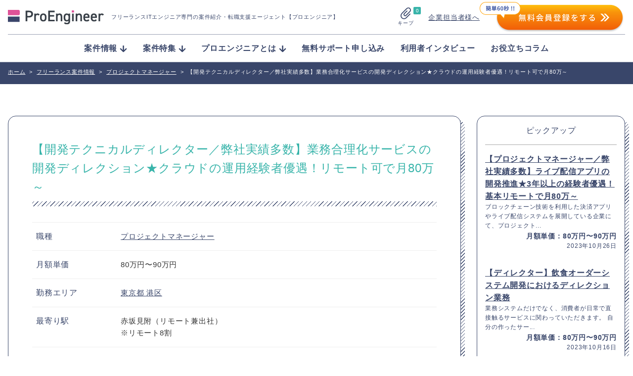

--- FILE ---
content_type: text/html; charset=UTF-8
request_url: https://proengineer.internous.co.jp/freelance/detail/26438
body_size: 21355
content:
<!DOCTYPE html>
<html lang="ja">
	<head>
		<meta charset="UTF-8">

<!-- Google Tag Manager added on 2022.3.11- -->
<script>(function(w,d,s,l,i){w[l]=w[l]||[];w[l].push({'gtm.start':
new Date().getTime(),event:'gtm.js'});var f=d.getElementsByTagName(s)[0],
j=d.createElement(s),dl=l!='dataLayer'?'&l='+l:'';j.async=true;j.src=
'https://www.googletagmanager.com/gtm.js?id='+i+dl;f.parentNode.insertBefore(j,f);
})(window,document,'script','dataLayer','GTM-KBL34J5');</script>
<!-- End Google Tag Manager -->
<!-- Google tag (gtag.js) 2022.12.22 -->
<script async src="https://www.googletagmanager.com/gtag/js?id=G-Q9XMGCEDSP"></script>
<script>
  window.dataLayer = window.dataLayer || [];
  function gtag(){dataLayer.push(arguments);}
  gtag('js', new Date());

  gtag('config', 'G-Q9XMGCEDSP');
</script>
<!-- END Google tag (gtag.js) -->
<link rel="stylesheet" href="https://cdnjs.cloudflare.com/ajax/libs/highlight.js/9.12.0/styles/github.min.css">
<script src="https://cdnjs.cloudflare.com/ajax/libs/highlight.js/9.12.0/highlight.min.js"></script>
<script>hljs.initHighlightingOnLoad();</script>
		<meta name="description" content="(ページ目)">
		<meta name="viewport" content="width=device-width, initial-scale=1">

		<link rel="stylesheet" href="https://unpkg.com/swiper@7/swiper-bundle.min.css">
		<link rel="stylesheet" href="/assets/css/style.css?ver=2.7">
		<link rel="stylesheet" href="/assets/css/validationEngine.jquery.css">


<!-- Canonical - -->
	<link rel="canonical" href="https://proengineer.internous.co.jp/freelance/detail/26438">
<!-- Canonical - -->

<!-- noindex - -->
<!-- noindex - -->

		<!-- href属性にファビコンファイルのURIを記述 -->
		<link rel="apple-touch-icon" sizes="180x180" href="/common/images/favicons/apple-touch-icon-180x180.png">
		<link rel="icon" type="image/png" href="/common/images/favicons/android-chrome-192x192.png" sizes="192x192">
		<link rel="icon" type="image/png" href="/common/images/favicons/favicon-48x48.png" sizes="48x48">
		<link rel="icon" type="image/png" href="/common/images/favicons/favicon-96x96.png" sizes="96x96">
		<link rel="icon" type="image/png" href="/common/images/favicons/favicon-16x16.png" sizes="16x16">
		<link rel="icon" type="image/png" href="/common/images/favicons/favicon-32x32.png" sizes="32x32">
		<link rel="manifest" href="/common/images/favicons/manifest.json">
		<meta name="msapplication-TileColor" content="#2d88ef">
		<meta name="msapplication-TileImage" content="/common/images/favicons/mstile-144x144.png">


		<meta name="msapplication-config" content="/common/images/favicons/browserconfig.xml">
		<meta name="theme-color" content="#ffffff">
		<meta name="thumbnail" content="/assets/img/meta_thumbnail.jpg">
		<script type="text/javascript" src="/common/js/jquery-1.11.3.min.js"></script>


		
		<script src="//statics.a8.net/a8sales/a8sales.js"></script>
		
		<!-- All in One SEO 4.4.8 - aioseo.com -->
		<title>【開発テクニカルディレクター／弊社実績多数】業務合理化サービスの開発ディレクション★クラウドの運用経験者優遇！リモート可で月80万～ - プロエンジニア</title>
		<meta name="robots" content="max-image-preview:large" />
		<link rel="canonical" href="https://proengineer.internous.co.jp/freelance/detail/26438" />
		<meta name="generator" content="All in One SEO (AIOSEO) 4.4.8" />
		<meta property="og:locale" content="ja_JP" />
		<meta property="og:site_name" content="プロエンジニア - フリーランスITエンジニア専門の案件紹介・転職支援エージェント【プロエンジニア】" />
		<meta property="og:type" content="article" />
		<meta property="og:title" content="【開発テクニカルディレクター／弊社実績多数】業務合理化サービスの開発ディレクション★クラウドの運用経験者優遇！リモート可で月80万～ - プロエンジニア" />
		<meta property="og:url" content="https://proengineer.internous.co.jp/freelance/detail/26438" />
		<meta property="article:published_time" content="2023-03-29T23:00:41+00:00" />
		<meta property="article:modified_time" content="2023-06-23T01:32:06+00:00" />
		<meta name="twitter:card" content="summary_large_image" />
		<meta name="twitter:title" content="【開発テクニカルディレクター／弊社実績多数】業務合理化サービスの開発ディレクション★クラウドの運用経験者優遇！リモート可で月80万～ - プロエンジニア" />
		<script type="application/ld+json" class="aioseo-schema">
			{"@context":"https:\/\/schema.org","@graph":[{"@type":"BreadcrumbList","@id":"https:\/\/proengineer.internous.co.jp\/freelance\/detail\/26438#breadcrumblist","itemListElement":[{"@type":"ListItem","@id":"https:\/\/proengineer.internous.co.jp\/#listItem","position":1,"name":"\u5bb6","item":"https:\/\/proengineer.internous.co.jp\/","nextItem":"https:\/\/proengineer.internous.co.jp\/freelance\/detail\/26438#listItem"},{"@type":"ListItem","@id":"https:\/\/proengineer.internous.co.jp\/freelance\/detail\/26438#listItem","position":2,"name":"\u3010\u958b\u767a\u30c6\u30af\u30cb\u30ab\u30eb\u30c7\u30a3\u30ec\u30af\u30bf\u30fc\uff0f\u5f0a\u793e\u5b9f\u7e3e\u591a\u6570\u3011\u696d\u52d9\u5408\u7406\u5316\u30b5\u30fc\u30d3\u30b9\u306e\u958b\u767a\u30c7\u30a3\u30ec\u30af\u30b7\u30e7\u30f3\u2605\u30af\u30e9\u30a6\u30c9\u306e\u904b\u7528\u7d4c\u9a13\u8005\u512a\u9047\uff01\u30ea\u30e2\u30fc\u30c8\u53ef\u3067\u670880\u4e07\uff5e","previousItem":"https:\/\/proengineer.internous.co.jp\/#listItem"}]},{"@type":"Organization","@id":"https:\/\/proengineer.internous.co.jp\/#organization","name":"\u30d7\u30ed\u30a8\u30f3\u30b8\u30cb\u30a2","url":"https:\/\/proengineer.internous.co.jp\/"},{"@type":"Person","@id":"https:\/\/proengineer.internous.co.jp\/archives\/author\/proengineer#author","url":"https:\/\/proengineer.internous.co.jp\/archives\/author\/proengineer","name":"proengineer","image":{"@type":"ImageObject","@id":"https:\/\/proengineer.internous.co.jp\/freelance\/detail\/26438#authorImage","url":"https:\/\/secure.gravatar.com\/avatar\/adf1e63b5317a4d04985700016290831?s=96&d=mm&r=g","width":96,"height":96,"caption":"proengineer"}},{"@type":"WebPage","@id":"https:\/\/proengineer.internous.co.jp\/freelance\/detail\/26438#webpage","url":"https:\/\/proengineer.internous.co.jp\/freelance\/detail\/26438","name":"\u3010\u958b\u767a\u30c6\u30af\u30cb\u30ab\u30eb\u30c7\u30a3\u30ec\u30af\u30bf\u30fc\uff0f\u5f0a\u793e\u5b9f\u7e3e\u591a\u6570\u3011\u696d\u52d9\u5408\u7406\u5316\u30b5\u30fc\u30d3\u30b9\u306e\u958b\u767a\u30c7\u30a3\u30ec\u30af\u30b7\u30e7\u30f3\u2605\u30af\u30e9\u30a6\u30c9\u306e\u904b\u7528\u7d4c\u9a13\u8005\u512a\u9047\uff01\u30ea\u30e2\u30fc\u30c8\u53ef\u3067\u670880\u4e07\uff5e - \u30d7\u30ed\u30a8\u30f3\u30b8\u30cb\u30a2","inLanguage":"ja","isPartOf":{"@id":"https:\/\/proengineer.internous.co.jp\/#website"},"breadcrumb":{"@id":"https:\/\/proengineer.internous.co.jp\/freelance\/detail\/26438#breadcrumblist"},"author":{"@id":"https:\/\/proengineer.internous.co.jp\/archives\/author\/proengineer#author"},"creator":{"@id":"https:\/\/proengineer.internous.co.jp\/archives\/author\/proengineer#author"},"datePublished":"2023-03-29T23:00:41+09:00","dateModified":"2023-06-23T01:32:06+09:00"},{"@type":"WebSite","@id":"https:\/\/proengineer.internous.co.jp\/#website","url":"https:\/\/proengineer.internous.co.jp\/","name":"\u30d7\u30ed\u30a8\u30f3\u30b8\u30cb\u30a2","description":"\u30d5\u30ea\u30fc\u30e9\u30f3\u30b9IT\u30a8\u30f3\u30b8\u30cb\u30a2\u5c02\u9580\u306e\u6848\u4ef6\u7d39\u4ecb\u30fb\u8ee2\u8077\u652f\u63f4\u30a8\u30fc\u30b8\u30a7\u30f3\u30c8\u3010\u30d7\u30ed\u30a8\u30f3\u30b8\u30cb\u30a2\u3011","inLanguage":"ja","publisher":{"@id":"https:\/\/proengineer.internous.co.jp\/#organization"}}]}
		</script>
		<!-- All in One SEO -->

<meta name="twitter:card" content="summary_large_image">
<meta name="twitter:site" content="@PRO__ENGINEER">
<meta property="og:type" content="website" />
<meta property="og:title" content="【開発テクニカルディレクター／弊社実績多数】業務合理化サービスの開発ディレクション★クラウドの運用経験者優遇！リモート可で月80万～ - プロエンジニア">
<meta property="og:description" content="フリーランスITエンジニア専門の案件紹介・転職支援エージェント【プロエンジニア】">
<meta property="og:url" content="https://proengineer.internous.co.jp/freelance/detail/26438">
<meta property="og:image" content="https://proengineer.internous.co.jp/assets/img/ogimage.jpg"><link rel='dns-prefetch' href='//s.w.org' />
<script type="text/javascript">
window._wpemojiSettings = {"baseUrl":"https:\/\/s.w.org\/images\/core\/emoji\/14.0.0\/72x72\/","ext":".png","svgUrl":"https:\/\/s.w.org\/images\/core\/emoji\/14.0.0\/svg\/","svgExt":".svg","source":{"concatemoji":"https:\/\/proengineer.internous.co.jp\/topics\/wp-includes\/js\/wp-emoji-release.min.js?ver=6.0"}};
/*! This file is auto-generated */
!function(e,a,t){var n,r,o,i=a.createElement("canvas"),p=i.getContext&&i.getContext("2d");function s(e,t){var a=String.fromCharCode,e=(p.clearRect(0,0,i.width,i.height),p.fillText(a.apply(this,e),0,0),i.toDataURL());return p.clearRect(0,0,i.width,i.height),p.fillText(a.apply(this,t),0,0),e===i.toDataURL()}function c(e){var t=a.createElement("script");t.src=e,t.defer=t.type="text/javascript",a.getElementsByTagName("head")[0].appendChild(t)}for(o=Array("flag","emoji"),t.supports={everything:!0,everythingExceptFlag:!0},r=0;r<o.length;r++)t.supports[o[r]]=function(e){if(!p||!p.fillText)return!1;switch(p.textBaseline="top",p.font="600 32px Arial",e){case"flag":return s([127987,65039,8205,9895,65039],[127987,65039,8203,9895,65039])?!1:!s([55356,56826,55356,56819],[55356,56826,8203,55356,56819])&&!s([55356,57332,56128,56423,56128,56418,56128,56421,56128,56430,56128,56423,56128,56447],[55356,57332,8203,56128,56423,8203,56128,56418,8203,56128,56421,8203,56128,56430,8203,56128,56423,8203,56128,56447]);case"emoji":return!s([129777,127995,8205,129778,127999],[129777,127995,8203,129778,127999])}return!1}(o[r]),t.supports.everything=t.supports.everything&&t.supports[o[r]],"flag"!==o[r]&&(t.supports.everythingExceptFlag=t.supports.everythingExceptFlag&&t.supports[o[r]]);t.supports.everythingExceptFlag=t.supports.everythingExceptFlag&&!t.supports.flag,t.DOMReady=!1,t.readyCallback=function(){t.DOMReady=!0},t.supports.everything||(n=function(){t.readyCallback()},a.addEventListener?(a.addEventListener("DOMContentLoaded",n,!1),e.addEventListener("load",n,!1)):(e.attachEvent("onload",n),a.attachEvent("onreadystatechange",function(){"complete"===a.readyState&&t.readyCallback()})),(e=t.source||{}).concatemoji?c(e.concatemoji):e.wpemoji&&e.twemoji&&(c(e.twemoji),c(e.wpemoji)))}(window,document,window._wpemojiSettings);
</script>
<style type="text/css">
img.wp-smiley,
img.emoji {
	display: inline !important;
	border: none !important;
	box-shadow: none !important;
	height: 1em !important;
	width: 1em !important;
	margin: 0 0.07em !important;
	vertical-align: -0.1em !important;
	background: none !important;
	padding: 0 !important;
}
</style>
	<link rel='stylesheet' id='wp-block-library-css'  href='https://proengineer.internous.co.jp/topics/wp-includes/css/dist/block-library/style.min.css?ver=6.0' type='text/css' media='all' />
<style id='global-styles-inline-css' type='text/css'>
body{--wp--preset--color--black: #000000;--wp--preset--color--cyan-bluish-gray: #abb8c3;--wp--preset--color--white: #ffffff;--wp--preset--color--pale-pink: #f78da7;--wp--preset--color--vivid-red: #cf2e2e;--wp--preset--color--luminous-vivid-orange: #ff6900;--wp--preset--color--luminous-vivid-amber: #fcb900;--wp--preset--color--light-green-cyan: #7bdcb5;--wp--preset--color--vivid-green-cyan: #00d084;--wp--preset--color--pale-cyan-blue: #8ed1fc;--wp--preset--color--vivid-cyan-blue: #0693e3;--wp--preset--color--vivid-purple: #9b51e0;--wp--preset--gradient--vivid-cyan-blue-to-vivid-purple: linear-gradient(135deg,rgba(6,147,227,1) 0%,rgb(155,81,224) 100%);--wp--preset--gradient--light-green-cyan-to-vivid-green-cyan: linear-gradient(135deg,rgb(122,220,180) 0%,rgb(0,208,130) 100%);--wp--preset--gradient--luminous-vivid-amber-to-luminous-vivid-orange: linear-gradient(135deg,rgba(252,185,0,1) 0%,rgba(255,105,0,1) 100%);--wp--preset--gradient--luminous-vivid-orange-to-vivid-red: linear-gradient(135deg,rgba(255,105,0,1) 0%,rgb(207,46,46) 100%);--wp--preset--gradient--very-light-gray-to-cyan-bluish-gray: linear-gradient(135deg,rgb(238,238,238) 0%,rgb(169,184,195) 100%);--wp--preset--gradient--cool-to-warm-spectrum: linear-gradient(135deg,rgb(74,234,220) 0%,rgb(151,120,209) 20%,rgb(207,42,186) 40%,rgb(238,44,130) 60%,rgb(251,105,98) 80%,rgb(254,248,76) 100%);--wp--preset--gradient--blush-light-purple: linear-gradient(135deg,rgb(255,206,236) 0%,rgb(152,150,240) 100%);--wp--preset--gradient--blush-bordeaux: linear-gradient(135deg,rgb(254,205,165) 0%,rgb(254,45,45) 50%,rgb(107,0,62) 100%);--wp--preset--gradient--luminous-dusk: linear-gradient(135deg,rgb(255,203,112) 0%,rgb(199,81,192) 50%,rgb(65,88,208) 100%);--wp--preset--gradient--pale-ocean: linear-gradient(135deg,rgb(255,245,203) 0%,rgb(182,227,212) 50%,rgb(51,167,181) 100%);--wp--preset--gradient--electric-grass: linear-gradient(135deg,rgb(202,248,128) 0%,rgb(113,206,126) 100%);--wp--preset--gradient--midnight: linear-gradient(135deg,rgb(2,3,129) 0%,rgb(40,116,252) 100%);--wp--preset--duotone--dark-grayscale: url('#wp-duotone-dark-grayscale');--wp--preset--duotone--grayscale: url('#wp-duotone-grayscale');--wp--preset--duotone--purple-yellow: url('#wp-duotone-purple-yellow');--wp--preset--duotone--blue-red: url('#wp-duotone-blue-red');--wp--preset--duotone--midnight: url('#wp-duotone-midnight');--wp--preset--duotone--magenta-yellow: url('#wp-duotone-magenta-yellow');--wp--preset--duotone--purple-green: url('#wp-duotone-purple-green');--wp--preset--duotone--blue-orange: url('#wp-duotone-blue-orange');--wp--preset--font-size--small: 13px;--wp--preset--font-size--medium: 20px;--wp--preset--font-size--large: 36px;--wp--preset--font-size--x-large: 42px;}.has-black-color{color: var(--wp--preset--color--black) !important;}.has-cyan-bluish-gray-color{color: var(--wp--preset--color--cyan-bluish-gray) !important;}.has-white-color{color: var(--wp--preset--color--white) !important;}.has-pale-pink-color{color: var(--wp--preset--color--pale-pink) !important;}.has-vivid-red-color{color: var(--wp--preset--color--vivid-red) !important;}.has-luminous-vivid-orange-color{color: var(--wp--preset--color--luminous-vivid-orange) !important;}.has-luminous-vivid-amber-color{color: var(--wp--preset--color--luminous-vivid-amber) !important;}.has-light-green-cyan-color{color: var(--wp--preset--color--light-green-cyan) !important;}.has-vivid-green-cyan-color{color: var(--wp--preset--color--vivid-green-cyan) !important;}.has-pale-cyan-blue-color{color: var(--wp--preset--color--pale-cyan-blue) !important;}.has-vivid-cyan-blue-color{color: var(--wp--preset--color--vivid-cyan-blue) !important;}.has-vivid-purple-color{color: var(--wp--preset--color--vivid-purple) !important;}.has-black-background-color{background-color: var(--wp--preset--color--black) !important;}.has-cyan-bluish-gray-background-color{background-color: var(--wp--preset--color--cyan-bluish-gray) !important;}.has-white-background-color{background-color: var(--wp--preset--color--white) !important;}.has-pale-pink-background-color{background-color: var(--wp--preset--color--pale-pink) !important;}.has-vivid-red-background-color{background-color: var(--wp--preset--color--vivid-red) !important;}.has-luminous-vivid-orange-background-color{background-color: var(--wp--preset--color--luminous-vivid-orange) !important;}.has-luminous-vivid-amber-background-color{background-color: var(--wp--preset--color--luminous-vivid-amber) !important;}.has-light-green-cyan-background-color{background-color: var(--wp--preset--color--light-green-cyan) !important;}.has-vivid-green-cyan-background-color{background-color: var(--wp--preset--color--vivid-green-cyan) !important;}.has-pale-cyan-blue-background-color{background-color: var(--wp--preset--color--pale-cyan-blue) !important;}.has-vivid-cyan-blue-background-color{background-color: var(--wp--preset--color--vivid-cyan-blue) !important;}.has-vivid-purple-background-color{background-color: var(--wp--preset--color--vivid-purple) !important;}.has-black-border-color{border-color: var(--wp--preset--color--black) !important;}.has-cyan-bluish-gray-border-color{border-color: var(--wp--preset--color--cyan-bluish-gray) !important;}.has-white-border-color{border-color: var(--wp--preset--color--white) !important;}.has-pale-pink-border-color{border-color: var(--wp--preset--color--pale-pink) !important;}.has-vivid-red-border-color{border-color: var(--wp--preset--color--vivid-red) !important;}.has-luminous-vivid-orange-border-color{border-color: var(--wp--preset--color--luminous-vivid-orange) !important;}.has-luminous-vivid-amber-border-color{border-color: var(--wp--preset--color--luminous-vivid-amber) !important;}.has-light-green-cyan-border-color{border-color: var(--wp--preset--color--light-green-cyan) !important;}.has-vivid-green-cyan-border-color{border-color: var(--wp--preset--color--vivid-green-cyan) !important;}.has-pale-cyan-blue-border-color{border-color: var(--wp--preset--color--pale-cyan-blue) !important;}.has-vivid-cyan-blue-border-color{border-color: var(--wp--preset--color--vivid-cyan-blue) !important;}.has-vivid-purple-border-color{border-color: var(--wp--preset--color--vivid-purple) !important;}.has-vivid-cyan-blue-to-vivid-purple-gradient-background{background: var(--wp--preset--gradient--vivid-cyan-blue-to-vivid-purple) !important;}.has-light-green-cyan-to-vivid-green-cyan-gradient-background{background: var(--wp--preset--gradient--light-green-cyan-to-vivid-green-cyan) !important;}.has-luminous-vivid-amber-to-luminous-vivid-orange-gradient-background{background: var(--wp--preset--gradient--luminous-vivid-amber-to-luminous-vivid-orange) !important;}.has-luminous-vivid-orange-to-vivid-red-gradient-background{background: var(--wp--preset--gradient--luminous-vivid-orange-to-vivid-red) !important;}.has-very-light-gray-to-cyan-bluish-gray-gradient-background{background: var(--wp--preset--gradient--very-light-gray-to-cyan-bluish-gray) !important;}.has-cool-to-warm-spectrum-gradient-background{background: var(--wp--preset--gradient--cool-to-warm-spectrum) !important;}.has-blush-light-purple-gradient-background{background: var(--wp--preset--gradient--blush-light-purple) !important;}.has-blush-bordeaux-gradient-background{background: var(--wp--preset--gradient--blush-bordeaux) !important;}.has-luminous-dusk-gradient-background{background: var(--wp--preset--gradient--luminous-dusk) !important;}.has-pale-ocean-gradient-background{background: var(--wp--preset--gradient--pale-ocean) !important;}.has-electric-grass-gradient-background{background: var(--wp--preset--gradient--electric-grass) !important;}.has-midnight-gradient-background{background: var(--wp--preset--gradient--midnight) !important;}.has-small-font-size{font-size: var(--wp--preset--font-size--small) !important;}.has-medium-font-size{font-size: var(--wp--preset--font-size--medium) !important;}.has-large-font-size{font-size: var(--wp--preset--font-size--large) !important;}.has-x-large-font-size{font-size: var(--wp--preset--font-size--x-large) !important;}
</style>
<link rel="https://api.w.org/" href="https://proengineer.internous.co.jp/wp-json/" /><link rel="EditURI" type="application/rsd+xml" title="RSD" href="https://proengineer.internous.co.jp/topics/xmlrpc.php?rsd" />
<link rel="wlwmanifest" type="application/wlwmanifest+xml" href="https://proengineer.internous.co.jp/topics/wp-includes/wlwmanifest.xml" /> 
<meta name="generator" content="WordPress 6.0" />
<link rel="alternate" type="application/json+oembed" href="https://proengineer.internous.co.jp/wp-json/oembed/1.0/embed?url=https%3A%2F%2Fproengineer.internous.co.jp%2Ffreelance%2Fdetail%2F26438" />
<link rel="alternate" type="text/xml+oembed" href="https://proengineer.internous.co.jp/wp-json/oembed/1.0/embed?url=https%3A%2F%2Fproengineer.internous.co.jp%2Ffreelance%2Fdetail%2F26438&#038;format=xml" />
	</head>
	<body>
<!-- Google Tag Manager added on 2022.3.11  -->
<noscript><iframe src="https://www.googletagmanager.com/ns.html?id=GTM-KBL34J5"
height="0" width="0" style="display:none;visibility:hidden"></iframe></noscript>
<!-- End Google Tag Manager (noscript) -->
	<div id="WRAP">


		<header class="site-header js-scroll">
			<div class="site-header__inner">
				<div class="site-header__brand">
					<a class="site-header__logo-area" href="/">
						<img class="site-header__logo" src="/assets/img/logo_proengineer.svg" alt="ProEngineer">
						<p class="site-header__lead">
							フリーランスITエンジニア専門の案件紹介<br class="is-sp">・転職支援エージェント【プロエンジニア】
						</p>
					</a>
					<div class="site-header__function">
						<a class="keep-function" href="/keep">
							<div class="keep-function__num">0</div>
							<img class="keep-function__icon" src="/assets/img/icon_clip.svg" alt="">
							<div class="keep-function__text">キープ</div>
						</a>
						<div class="site-header__pc-function">
							<div class="site-header__for-company"><a class="site-header__for-company-link" href="/for_employer/">企業担当者様へ</a></div>
							<div class="site-header__apply-btn"><a href="/free_member/"><img src="/assets/img/headerBtn2x.png" onmouseover="this.src='/assets/img/headerBtn_hover.png'" onmouseout="this.src='/assets/img/headerBtn2x.png'" /></a></div>
						</div>
						<a class="site-header__contactBtn" href="/free_member/">
							<img src="/assets/img/contactBtn_sp.png" onmouseover="this.src='/assets/img/contactBtn_hover_sp.png'" onmoueout="this.src='/assets/img/contactBtn_sp.png'">
						</a>
						<div class="global-menu-icon js-menu-toggle js-menu-btn">
							<div class="global-menu-icon__inner js-menu-toggle">
								<span></span>
								<span></span>
								<span></span>
							</div>
						</div>
					</div>
				</div>
				<nav class="site-header__nav js-menu-toggle">
					<img class="site-header__sp-logo" src="/assets/img/logo_proengineer.svg" alt="ProEngineer">
					<ul class="nav-list">
						<li class="nav-list__item"><a class="nav-list__link" href="/freelance/"><span class="nav-list__arrow">案件情報</span></a>
							<ul class="nav-list-child">
								<li class="nav-list-child__item"><a class="nav-list-child__link" href="/freelance/search/jobcat-268">フルスタックエンジニア</a></li>
								<li class="nav-list-child__item"><a class="nav-list-child__link" href="/freelance/search/jobcat-269">フロントエンドエンジニア</a></li>
								<li class="nav-list-child__item"><a class="nav-list-child__link" href="/freelance/search/jobcat-831">サーバーサイドエンジニア</a></li>
								<li class="nav-list-child__item"><a class="nav-list-child__link" href="/freelance/search/jobcat-824">スマホアプリエンジニア</a></li>
								<li class="nav-list-child__item"><a class="nav-list-child__link" href="/freelance/search/jobcat-289">インフラエンジニア</a></li>
								<li class="nav-list-child__item"><a class="nav-list-child__link" href="/freelance/search/jobcat-290">ネットワークエンジニア</a></li>
								<li class="nav-list-child__item"><a class="nav-list-child__link" href="/freelance/">すべて見る</a></li>
							</ul>
						</li>
						<li class="nav-list__item"><a class="nav-list__link" href="/content/freelance/search/freelancecolumn-774"><span class="nav-list__arrow">案件特集</span></a>
							<ul class="nav-list-child">
								<li class="nav-list-child__item"><a class="nav-list-child__link" href="/content/columnfeature/22539">Ruby</a></li>
								<li class="nav-list-child__item"><a class="nav-list-child__link" href="/content/columnfeature/22398">PHP</a></li>
								<li class="nav-list-child__item"><a class="nav-list-child__link" href="/content/columnfeature/21576">Python</a></li>
								<li class="nav-list-child__item"><a class="nav-list-child__link" href="/content/columnfeature/20201">Swift</a></li>
								<li class="nav-list-child__item"><a class="nav-list-child__link" href="/content/columnfeature/22279">Java</a></li>
								<li class="nav-list-child__item"><a class="nav-list-child__link" href="/content/freelance/search/freelancecolumn-774">すべて見る</a></li>
							</ul>
						</li>
						<li class="nav-list__item"><a class="nav-list__link" href="/about/"><span class="nav-list__arrow">プロエンジニアとは</span></a>
							<ul class="nav-list-child">
								<li class="nav-list-child__item"><a class="nav-list-child__link" href="/about/proengineer">プロエンジニアが選ばれる理由</a></li>
								<li class="nav-list-child__item"><a class="nav-list-child__link" href="/about/consultant">キャリアコンサルタント紹介</a></li>
								<li class="nav-list-child__item"><a class="nav-list-child__link" href="/about/flow">ご利用の流れ</a></li>
								<li class="nav-list-child__item"><a class="nav-list-child__link" href="/about/faq">よくある質問</a></li>
								<li class="nav-list-child__item"><a class="nav-list-child__link" href="/about/closed">非公開案件について</a></li>
								<li class="nav-list-child__item"><a class="nav-list-child__link" href="/about/review">プロエンジニアの口コミ／疑問に社員が全て回答</a></li>
							</ul>
						</li>
						<li class="nav-list__item"><a class="nav-list__link" href="/support_member/">無料サポート申し込み</a></li>
						<li class="nav-list__item"><a class="nav-list__link" href="/content/freelance/search/freelancecolumn-725">利用者インタビュー</a></li>
						<li class="nav-list__item"><a class="nav-list__link" href="/content/column/">お役立ちコラム</a></li>
					</ul>
					<div class="site-header__sp-function">
						<div class="site-header__for-company"><a class="site-header__for-company-link" href="/for_employer/">企業担当者様へ</a></div>
						<div class="site-header__apply-btn"><a class="site-header__apply-btn-inner" href="/free_member/">無料会員登録</a></div>
					</div>
				</nav>
				<div class="site-header__overlay js-menu-toggle js-menu-btn"></div>
			</div>
		</header>


<!--  メインコンテンツここから-->
<div id="CONTENTS_AREA">
	<main>
		<!--  パンくずここから  -->
		<section>
			<div id="BREADCRUMB" class="clearfix mt20">
	<div class="cont_inner">
		<div itemscope itemtype='http://data-vocabulary.org/Breadcrumb'>
			<a href="https://proengineer.internous.co.jp" itemprop="url"><span itemprop="title">ホーム</span></a><span class="arrow">></span>
		</div>
		<div itemprop='child' itemscope='' itemtype='http://data-vocabulary.org/Breadcrumb'>
			<a href="/freelance/" itemprop="url"><span itemprop="title">フリーランス案件情報</span></a><span class="arrow">></span>
		</div>			<div itemprop='child' itemscope='' itemtype='http://data-vocabulary.org/Breadcrumb'>
				<a href="/freelance/search/jobcat-300" itemprop="url"><span itemprop="title">プロジェクトマネージャー</span></a><span class="arrow">></span>
			</div>		<span class="here">【開発テクニカルディレクター／弊社実績多数】業務合理化サービスの開発ディレクション★クラウドの運用経験者優遇！リモート可で月80万～</span>
	</div>
</div>		</section>
		<!--  パンくずここまで  -->

		<section id="MAIN_CONTENTS">

			<div class="page-section">
				<div class="page-section__inner page-section__inner--wide">

					<div id="UNDER_PAGE">
						<div class="cont_inner pd3050">
							<ul class="clearfix column4_navi">

								<!-- 左エリアここから -->
								<li id="LEFT_CONT" class="wd_Lcont tab_mt">
									<!-- 求人詳細ここから -->
									<div id="JOB_DETAILS_AREA" class="blue tab_bt">
										<div class="campany-box">
											<div class="campany-box__inner">
																								<div class="job_detail_box_g mt25">
													<div class="detail_tit_area clearfix">
														<!-- <h2 class="icon"><img src="/common/images/freelance/icon_reg.png" alt=""></h2> -->
														<div class="tit">
															<h1 class="campany-box__title">
																【開発テクニカルディレクター／弊社実績多数】業務合理化サービスの開発ディレクション★クラウドの運用経験者優遇！リモート可で月80万～															</h1>
																													</div>
													</div>

													<div class="detai_table_area">
														<table class="rec_table free mt20">
															<tbody>

																																																																																										<tr>
																					<th>職種</th>
																					<td>
																						<div class="wd_s">
																			
																																																<a href="https://proengineer.internous.co.jp/freelance/search/jobcat-300">
																									プロジェクトマネージャー																								</a>
																								
																																																																																																																																																																																																																																																																																																																																																																																																																																																																																																																																																																																																																																																																																									
																
																<tr>
																	<th>
																																					月額単価
																																			</th>
																	<td>
																		<div class="wd_s">
																			<p>
																																																																																																																																																																																																																																																																																																																																																																																																																																																																																																																																																																																																																																																																																																																														80万円〜90万円																																						</p>
																		</div>
																	</td>
																</tr>

																
																
																<tr>
																	<th>勤務エリア</th>
																	<td>
																		<div class="wd_s">
																																																																																																																																																																																																																																																																																																						<span class="loccat_tree">
																					<a class="parent" href="https://proengineer.internous.co.jp/freelance/search/loccat-403">
																						東京都																					</a>
																																																																		<a href="https://proengineer.internous.co.jp/freelance/search/loccat-448">港区</a>
																																																																</span>
																																																																																																																																																																																																																																																																																																																																																																																																																																																																																																						</div>
																	</td>
																</tr>

																																																	<tr>
																		<th>最寄り駅</th>
																		<td>
																			<p>赤坂見附（リモート兼出社）<br />
※リモート8割</p>
																		</td>
																	</tr>
																																<tr>
																	<th>業務内容</th>
																	<td><div class="wd_s">デジタルマーケティング、デジタルコンテンツ制作事業を展開している企業です。<br />
今回は、開発テクニカルディレクターとして業務範囲広く対応いただきます。<br />
現在同社は、業務合理化を図る3つのサービスを展開しております。<br />
・書類テンプレート提供<br />
・オウンドメディアで情報提供<br />
・ファイル管理／共有<br />
それぞれ新規会員登録、サイト流入数を増やすためにディレクターが専任でいます。<br />
今回、それぞれの専任ディレクターとタッグを組みサイト最適化／向上に取り掛かっていただきます。<br />
<br />
【具体的な業務内容】<br />
・システム要件定義<br />
・開発テクニカルディレクション（スケジュール設計、進行管理）<br />
※基本設計、詳細設計、開発、テストは開発ベンダーとなります。<br />
・ベンダーマネジメント（折衝、アドバイザリーなど）<br />
・クラウド運用管理<br />
※運用保守は開発ベンダーとなります。<br />
<br />
※面談は弊社同席で1回行います。</div></td>
																</tr>
																																<tr>
																	<th>必須スキル</th>
																	<td>
																		<p>・SE、PL、PMとして開発マネジメントに携わった経験<br />
・クラウドの運用経験<br />
・ネットワーク、DBの基本的な知識<br />
・基本設計書のレビューが対応可能な方<br />
・主体的に動ける方</p>
																	</td>
																</tr>
																																	<tr>
																		<th>尚可スキル</th>
																		<td>
																			<p>・設計経験<br />
・何かしらのWeb開発のコードを実務で書いたことがある方</p>
																		</td>
																	</tr>
																																																																	<tr>
																		<th>リモートワーク</th>
																		<td>
																			<p>リモートワーク可</p>
																		</td>
																	</tr>
																																																	<tr>
																		<th>休日/休暇</th>
																		<td>完全週休2日制（土・日）、祝日、年末年始休暇</td>
																	</tr>
																																																	<tr>
																		<th>待遇/福利厚生</th>
																		<td>・勤務時間：10時00分-19時00分<br />
・服装：私服<br />
・年齢：不問</td>
																	</tr>
																																																																																	<tr>
																		<th>備考</th>
																		<td>受動喫煙対策・受動喫煙防止措置：有り</td>
																	</tr>
																
																<!-- 																	<tr>
																		<th>キーワード</th>
																		<td>
																			<div class="detail_keyword_area mt10">
																				<div class="detail_keyword clearfix">
																																																																		<p><a href="http://proengineer.internous.co.jp/freelance/search/jobcat-300">プロジェクトマネージャー</a></p>
																																																																																																														<p><a href="http://proengineer.internous.co.jp/freelance/search/buscat-314">インターネット</a></p>
																																																																																																														<p><a href="http://proengineer.internous.co.jp/freelance/search/buscat-318">広告</a></p>
																																																																																																														<p><a href="http://proengineer.internous.co.jp/freelance/search/empcat-442">フリーランス（常駐）</a></p>
																																																																																																														<p><a href="http://proengineer.internous.co.jp/freelance/search/empcat-443">フリーランス（在宅）</a></p>
																																																																																																														<p><a href="http://proengineer.internous.co.jp/freelance/search/loccat-403">東京都</a></p>
																																																																																																																																																																															<p><a href="http://proengineer.internous.co.jp/freelance/search/loccat-448">港区</a></p>
																																																																																																														<p><a href="http://proengineer.internous.co.jp/freelance/search/goodcat-345">30代活躍中（平均年齢30代）</a></p>
																																																																																																														<p><a href="http://proengineer.internous.co.jp/freelance/search/goodcat-351">300人以下</a></p>
																																																																																																														<p><a href="http://proengineer.internous.co.jp/freelance/search/goodcat-357">設立20年以上</a></p>
																																																																																																														<p><a href="http://proengineer.internous.co.jp/freelance/search/goodcat-377">土日祝日休み</a></p>
																																																																																																														<p><a href="http://proengineer.internous.co.jp/freelance/search/goodcat-382">自社内開発が多い</a></p>
																																																																																																														<p><a href="http://proengineer.internous.co.jp/freelance/search/goodcat-810">リモートワーク可</a></p>
																																																																																																																																																																																																																																																																																																																																																														<a href="http://proengineer.internous.co.jp/freelance/search/monthlyincome-665-256">80万円〜90万円</a>
																																																																																						</div>
																			</div>
																		</td>
																	</tr>
																 -->

															</tbody>
														</table>
													</div>

													



	<div class="job-comment">
		<figure class="job-comment__figure">
			<img class="job-comment__image" src="https://proengineer.internous.co.jp/topics/wp-content/uploads/2025/11/pro_ushio.jpg" alt="">
			<div class="job-comment__position">コンサルタント</div>
			<div class="job-comment__name">牛尾太郎</div>
		</figure>
		<div class="job-comment__text-body">
			デジタルマーケティング、デジタルコンテンツ制作事業を展開している企業です。<br />
大規模、小規模案件を複数携われることができます。<br />
開発マネジメントに携わる案件をお探しの方は、とりあえずキープし、案件への申し込みをぜひ検討してみてください。		</div>
	</div>


													<div class="company-box-btn-area">
														<div class="company-box-btn-area__item">
															<form class="company-box-btn-area__form" action="https://proengineer.internous.co.jp/application/" method="GET">
																<input type="hidden" name="postId" value="26438">
																<input type="hidden" name="postType" value="freelance">
																<div class="btn btn--pink btn--input"><input class="btn__inner" type="submit" name="" value="この案件について話を聞く"></div>
															</form>
														</div>
														<div class="company-box-btn-area__item">
															<div class="btn js-add-keep" data-postid="26438">
																<span class="btn__inner">とりあえずキープする</span>
															</div>
														</div>
													</div>
												</div>
											</div>
										</div>
									</div>
									<!-- 求人詳細ここまで -->

									<!-- トップCTA 非公開案件訴求-->
									<div class="header-cta">
	<div class="header-cta__inner">
		<div class="header-cta__text-area">
			掲載している案件はほんの一部です。非公開案件も多数ございますので、<br class="is-pc">無料登録後にご提案させて頂きます。まずはお気軽にご連絡ください。
		</div>
		<div class="header-cta__btn-area">
			<a class="btn btn--pink" href="/free_member/"><span class="btn__inner">無料会員登録</span></a>
		</div>
	</div>
</div>									<!-- /トップCTA -->

									<!-- 関連記事 -->
									
<section class="index-section index-section--interview">
	<div class="index-section__inner">
		<header class="index-section__header">
			<div class="title-area">
				<p class="index-section__en-title">Related Posts</p>
				<h2 class="index-section__jp-title">他にもこんな案件があります</h2>
			</div>
		</header>
		<div class="swiper swiper-main">
			<div class="swiper-wrapper interview-list">
														<a class="swiper-slide index-info-list__item" href="https://proengineer.internous.co.jp/freelance/detail/32501">
						<div class="index-info-list__item-inner">
							<div class="index-info-list__new">NEW</div>							<h3 class="index-info-list__title">【PM/PL】（Shopify）画材ECサイト改善プロジェクト案件</h3>
							<div class="index-info-list__salary-area salary-area">
								<span class="salary-area__from">~</span>
								<strong class="salary-area__number">
									1,000,000
								</strong>
								<span class="salary-area__yen">円/月</span>
							</div>
							<table class="index-info-list__table">
								<tr>
									<td class="index-info-list__table-icon">
										<img class="index-info-list__icon" src="/assets/img/icon_job.svg" alt="">
									</td>
									<td class="index-info-list__table-text">
										フロントエンドエンジニア<br>ITコンサルタント<br>プロジェクトマネージャー<br>ブリッジSE<br>									</td>
								</tr>
								<tr>
									<td class="index-info-list__table-icon">
										<img class="index-info-list__icon" src="/assets/img/icon_place.svg" alt="">
									</td>
									<td class="index-info-list__table-text">
										<ul class="job-info-list">
										<li class="job-info-list__item">東京都</li>										</ul>
									</td>
								</tr>
								<tr>
									<td class="index-info-list__table-icon">
										<img class="index-info-list__icon" src="/assets/img/icon_skill.svg" alt="">
									</td>
									<td class="index-info-list__table-text">
									<ul class="job-info-list">
										<li class="job-info-list__item">JavaScript</li><li class="job-info-list__item">TypeScript</li><li class="job-info-list__item">Vue.js</li>									</td>
								</tr>
							</table>
						</div>
					</a>
										<a class="swiper-slide index-info-list__item" href="https://proengineer.internous.co.jp/freelance/detail/32474">
						<div class="index-info-list__item-inner">
														<h3 class="index-info-list__title">【PDM】商圏分析企業における立地戦略SaaSのPdM案件</h3>
							<div class="index-info-list__salary-area salary-area">
								<span class="salary-area__from">~</span>
								<strong class="salary-area__number">
									1,000,000
								</strong>
								<span class="salary-area__yen">円/月</span>
							</div>
							<table class="index-info-list__table">
								<tr>
									<td class="index-info-list__table-icon">
										<img class="index-info-list__icon" src="/assets/img/icon_job.svg" alt="">
									</td>
									<td class="index-info-list__table-text">
										プロジェクトマネージャー<br>プロダクトマネージャー<br>PMO<br>									</td>
								</tr>
								<tr>
									<td class="index-info-list__table-icon">
										<img class="index-info-list__icon" src="/assets/img/icon_place.svg" alt="">
									</td>
									<td class="index-info-list__table-text">
										<ul class="job-info-list">
										<li class="job-info-list__item">東京都</li>										</ul>
									</td>
								</tr>
								<tr>
									<td class="index-info-list__table-icon">
										<img class="index-info-list__icon" src="/assets/img/icon_skill.svg" alt="">
									</td>
									<td class="index-info-list__table-text">
									<ul class="job-info-list">
										<li class="job-info-list__item">Python</li>									</td>
								</tr>
							</table>
						</div>
					</a>
										<a class="swiper-slide index-info-list__item" href="https://proengineer.internous.co.jp/freelance/detail/32462">
						<div class="index-info-list__item-inner">
														<h3 class="index-info-list__title">【開発PM】立地戦略SaaSにおける開発PM案件</h3>
							<div class="index-info-list__salary-area salary-area">
								<span class="salary-area__from">~</span>
								<strong class="salary-area__number">
									1,000,000
								</strong>
								<span class="salary-area__yen">円/月</span>
							</div>
							<table class="index-info-list__table">
								<tr>
									<td class="index-info-list__table-icon">
										<img class="index-info-list__icon" src="/assets/img/icon_job.svg" alt="">
									</td>
									<td class="index-info-list__table-text">
										フロントエンドエンジニア<br>サーバーサイドエンジニア<br>プロジェクトマネージャー<br>									</td>
								</tr>
								<tr>
									<td class="index-info-list__table-icon">
										<img class="index-info-list__icon" src="/assets/img/icon_place.svg" alt="">
									</td>
									<td class="index-info-list__table-text">
										<ul class="job-info-list">
										<li class="job-info-list__item">東京都</li>										</ul>
									</td>
								</tr>
								<tr>
									<td class="index-info-list__table-icon">
										<img class="index-info-list__icon" src="/assets/img/icon_skill.svg" alt="">
									</td>
									<td class="index-info-list__table-text">
									<ul class="job-info-list">
										<li class="job-info-list__item">TypeScript</li><li class="job-info-list__item">PHP</li><li class="job-info-list__item">Laravel</li>									</td>
								</tr>
							</table>
						</div>
					</a>
										<a class="swiper-slide index-info-list__item" href="https://proengineer.internous.co.jp/freelance/detail/32459">
						<div class="index-info-list__item-inner">
														<h3 class="index-info-list__title">【PM/データ】データマネジメント関連業務のPM</h3>
							<div class="index-info-list__salary-area salary-area">
								<span class="salary-area__from">~</span>
								<strong class="salary-area__number">
									1,300,000
								</strong>
								<span class="salary-area__yen">円/月</span>
							</div>
							<table class="index-info-list__table">
								<tr>
									<td class="index-info-list__table-icon">
										<img class="index-info-list__icon" src="/assets/img/icon_job.svg" alt="">
									</td>
									<td class="index-info-list__table-text">
										データベースエンジニア<br>プロジェクトマネージャー<br>									</td>
								</tr>
								<tr>
									<td class="index-info-list__table-icon">
										<img class="index-info-list__icon" src="/assets/img/icon_place.svg" alt="">
									</td>
									<td class="index-info-list__table-text">
										<ul class="job-info-list">
										<li class="job-info-list__item">東京都</li>										</ul>
									</td>
								</tr>
								<tr>
									<td class="index-info-list__table-icon">
										<img class="index-info-list__icon" src="/assets/img/icon_skill.svg" alt="">
									</td>
									<td class="index-info-list__table-text">
									<ul class="job-info-list">
										<li class="job-info-list__item">AWS</li>									</td>
								</tr>
							</table>
						</div>
					</a>
										<a class="swiper-slide index-info-list__item" href="https://proengineer.internous.co.jp/freelance/detail/32436">
						<div class="index-info-list__item-inner">
														<h3 class="index-info-list__title">【QA】テスト自動化プロジェクト案件</h3>
							<div class="index-info-list__salary-area salary-area">
								<span class="salary-area__from">~</span>
								<strong class="salary-area__number">
									800,000
								</strong>
								<span class="salary-area__yen">円/月</span>
							</div>
							<table class="index-info-list__table">
								<tr>
									<td class="index-info-list__table-icon">
										<img class="index-info-list__icon" src="/assets/img/icon_job.svg" alt="">
									</td>
									<td class="index-info-list__table-text">
										プロジェクトマネージャー<br>									</td>
								</tr>
								<tr>
									<td class="index-info-list__table-icon">
										<img class="index-info-list__icon" src="/assets/img/icon_place.svg" alt="">
									</td>
									<td class="index-info-list__table-text">
										<ul class="job-info-list">
										<li class="job-info-list__item">東京都</li>										</ul>
									</td>
								</tr>
								<tr>
									<td class="index-info-list__table-icon">
										<img class="index-info-list__icon" src="/assets/img/icon_skill.svg" alt="">
									</td>
									<td class="index-info-list__table-text">
									<ul class="job-info-list">
																			</td>
								</tr>
							</table>
						</div>
					</a>
										<a class="swiper-slide index-info-list__item" href="https://proengineer.internous.co.jp/freelance/detail/32371">
						<div class="index-info-list__item-inner">
														<h3 class="index-info-list__title">エネルギートレーディングシステムの導入・運用・保守</h3>
							<div class="index-info-list__salary-area salary-area">
								<span class="salary-area__from">~</span>
								<strong class="salary-area__number">
									1,000,000
								</strong>
								<span class="salary-area__yen">円/月</span>
							</div>
							<table class="index-info-list__table">
								<tr>
									<td class="index-info-list__table-icon">
										<img class="index-info-list__icon" src="/assets/img/icon_job.svg" alt="">
									</td>
									<td class="index-info-list__table-text">
										プロジェクトマネージャー<br>									</td>
								</tr>
								<tr>
									<td class="index-info-list__table-icon">
										<img class="index-info-list__icon" src="/assets/img/icon_place.svg" alt="">
									</td>
									<td class="index-info-list__table-text">
										<ul class="job-info-list">
										<li class="job-info-list__item">東京都</li>										</ul>
									</td>
								</tr>
								<tr>
									<td class="index-info-list__table-icon">
										<img class="index-info-list__icon" src="/assets/img/icon_skill.svg" alt="">
									</td>
									<td class="index-info-list__table-text">
									<ul class="job-info-list">
																			</td>
								</tr>
							</table>
						</div>
					</a>
										<a class="swiper-slide index-info-list__item" href="https://proengineer.internous.co.jp/freelance/detail/32372">
						<div class="index-info-list__item-inner">
														<h3 class="index-info-list__title">◆電力・ガス会社における下記テーマ</h3>
							<div class="index-info-list__salary-area salary-area">
								<span class="salary-area__from">~</span>
								<strong class="salary-area__number">
									1,000,000
								</strong>
								<span class="salary-area__yen">円/月</span>
							</div>
							<table class="index-info-list__table">
								<tr>
									<td class="index-info-list__table-icon">
										<img class="index-info-list__icon" src="/assets/img/icon_job.svg" alt="">
									</td>
									<td class="index-info-list__table-text">
										プロジェクトマネージャー<br>プロダクトマネージャー<br>									</td>
								</tr>
								<tr>
									<td class="index-info-list__table-icon">
										<img class="index-info-list__icon" src="/assets/img/icon_place.svg" alt="">
									</td>
									<td class="index-info-list__table-text">
										<ul class="job-info-list">
										<li class="job-info-list__item">東京都</li>										</ul>
									</td>
								</tr>
								<tr>
									<td class="index-info-list__table-icon">
										<img class="index-info-list__icon" src="/assets/img/icon_skill.svg" alt="">
									</td>
									<td class="index-info-list__table-text">
									<ul class="job-info-list">
																			</td>
								</tr>
							</table>
						</div>
					</a>
										<a class="swiper-slide index-info-list__item" href="https://proengineer.internous.co.jp/freelance/detail/32356">
						<div class="index-info-list__item-inner">
														<h3 class="index-info-list__title">【DB AWS Azure】製造・操業領域の大規模変革支援</h3>
							<div class="index-info-list__salary-area salary-area">
								<span class="salary-area__from">~</span>
								<strong class="salary-area__number">
									1,000,000
								</strong>
								<span class="salary-area__yen">円/月</span>
							</div>
							<table class="index-info-list__table">
								<tr>
									<td class="index-info-list__table-icon">
										<img class="index-info-list__icon" src="/assets/img/icon_job.svg" alt="">
									</td>
									<td class="index-info-list__table-text">
										プロジェクトマネージャー<br>プロダクトマネージャー<br>PMO<br>									</td>
								</tr>
								<tr>
									<td class="index-info-list__table-icon">
										<img class="index-info-list__icon" src="/assets/img/icon_place.svg" alt="">
									</td>
									<td class="index-info-list__table-text">
										<ul class="job-info-list">
										<li class="job-info-list__item">東京都</li>										</ul>
									</td>
								</tr>
								<tr>
									<td class="index-info-list__table-icon">
										<img class="index-info-list__icon" src="/assets/img/icon_skill.svg" alt="">
									</td>
									<td class="index-info-list__table-text">
									<ul class="job-info-list">
										<li class="job-info-list__item">AWS</li><li class="job-info-list__item">Azure</li>									</td>
								</tr>
							</table>
						</div>
					</a>
										<a class="swiper-slide index-info-list__item" href="https://proengineer.internous.co.jp/freelance/detail/32309">
						<div class="index-info-list__item-inner">
														<h3 class="index-info-list__title">【ブリッジSE/PM/PL】大手ドラッグストア向けECサイトのオフショア開発におけるPM案件</h3>
							<div class="index-info-list__salary-area salary-area">
								<span class="salary-area__from">~</span>
								<strong class="salary-area__number">
									1,000,000
								</strong>
								<span class="salary-area__yen">円/月</span>
							</div>
							<table class="index-info-list__table">
								<tr>
									<td class="index-info-list__table-icon">
										<img class="index-info-list__icon" src="/assets/img/icon_job.svg" alt="">
									</td>
									<td class="index-info-list__table-text">
										サーバーサイドエンジニア<br>プロジェクトマネージャー<br>ブリッジSE<br>									</td>
								</tr>
								<tr>
									<td class="index-info-list__table-icon">
										<img class="index-info-list__icon" src="/assets/img/icon_place.svg" alt="">
									</td>
									<td class="index-info-list__table-text">
										<ul class="job-info-list">
										<li class="job-info-list__item">東京都</li>										</ul>
									</td>
								</tr>
								<tr>
									<td class="index-info-list__table-icon">
										<img class="index-info-list__icon" src="/assets/img/icon_skill.svg" alt="">
									</td>
									<td class="index-info-list__table-text">
									<ul class="job-info-list">
										<li class="job-info-list__item">AWS</li>									</td>
								</tr>
							</table>
						</div>
					</a>
																	</div>
			<div class="swiper-pagination"></div>
			<div class="swiper-button-prev"></div>
			<div class="swiper-button-next"></div>
		</div>
	</div>
</section>

									<!-- 案件のトレンド -->
									

 

	
	<div class="campany-box">
		<div class="campany-box__inner">
			<div class="language-trend">
				<h2 class="language-trend__title">プロジェクトマネージャーフリーランス案件の特徴・単価・必要スキル</h2>
				<h3 class="language-trend__subtitle">仕事内容</h3>
				<p class="language-trend__description">プロジェクトマネージャーとは、プロジェクトを管理して期日までの納品につなげる責任者のことです。<br />
プロジェクトを遂行するための計画を立てたり、必要な人員を配置したり、進捗を管理したりしながら、システム開発・構築などの目的達成のために動きます。<br />
<br />
特に大規模プロジェクトでは、プロジェクトリーダーなどを束ねて動きつつ、適宜発言してプロジェクトを推進するケースが多いようです。<br />
<br />
顧客とのミーティングや社内でのマネジメントなどがあることから、「コミュニケーション力」「マネジメント力」は必須です。<br />
また、チームでの生産性が上がるように、無理のないスケジュールなどを組む「交渉力」も必要となります。<br />
加えて顧客の売上アップにつなげるためにどうすべきかといった、経営者目線もあると重宝されるでしょう。<br />
<br />
2022年現在、プロエンジニアではプロジェクトマネージャーの案件を144件ほど公開（※非公開案件も取り扱っています）。<br />
月収の平均は82万円程度。最高は130万円、最低は40万円程度。</p>
												<h3 class="language-trend__subtitle">市場動向とニーズ</h3>
				<p class="language-trend__description">マネージャーは本来企業の責任者クラスが担当するものなので、フリーランスに任せない企業があるのは事実です。そのためエンジニア向けのフリーランス案件と比べて少なめですが、常に案件は一定数存在し、かつ単価も高めという状況です。</p>
												<div class="job-comment">
					<figure class="job-comment__figure">
						<img class="job-comment__image" src="https://proengineer.internous.co.jp/topics/wp-content/uploads/2022/03/kikuchi_sq.jpg" alt="">
						<div class="job-comment__position">キャリアコンサルタント</div>
						<div class="job-comment__name">菊池</div>
					</figure>
					<div class="job-comment__text-body job-comment__text-body--quote">
						<div class="job-comment__text-body--quote__icon-start"></div>
						PM系は本来企業の責任者クラスが担当するもので、フリーランスに任せないという方針の企業もそれなりに多いのは事実です。そのためフリーランスエンジニア向けの求人などと比べると少ないですね。 とはいえ、常に案件は一定数存在しますし、単価感も高めです。						<div class="job-comment__text-body--quote__icon-end"></div>
					</div>
				</div>
								<h3 class="language-trend__subtitle language-trend__subtitle--noBorder">単価</h3>
				<div class="language-trend-box">
					<div class="language-trend-box__item language-trend-box__item--graph">
						<div class="language-trend-box__graph"><canvas id="chart_cv"></canvas></div>
					</div>
					<div class="language-trend-box__item language-trend-box__item--salary">
						<div>
						<table class="language-trend-table">
							<tr>
								<th class="language-trend-table__name">平均月額単価</th>
								<td class="language-trend-table__salary"><strong class="language-trend__salary-number">820,000</strong> 円</td>
							</tr>
							<tr>
								<th class="language-trend-table__name">最高月額単価</th>
								<td class="language-trend-table__salary"><strong class="language-trend__salary-number">1,300,000</strong> 円</td>
							</tr>
						</table>
						<p class="language-trend__note">※プロエンジニア調べ</p>
						</div>
					</div>
				</div>
								<h3 class="language-trend__subtitle">在宅案件</h3>
				<p class="language-trend__description">リモートが必要な地方在住の方でも、マネジメント案件に決定する方はいらっしゃいます。<br />
プロエンジニアで取り扱っている、プロジェクトマネージャーのフリーランス案件では、2022年9月時点ではおよそ3分の2の案件がリモートワーク可となっています。</p>
												<h3 class="language-trend__subtitle">必要なスキル</h3>
				<p class="language-trend__description">プロエンジニアで扱っている求人に応募するには、プロジェクトマネジメント経験3年以上があると望ましいです。<br />
小規模案件のみの経験でも独立自体は可能ですが、10名以上のマネジメント経験があればさらに選択肢が増えるでしょう。</p>
												<h3 class="language-trend__subtitle">役立つ資格</h3>
				<p class="language-trend__description">PMI日本支部が提供する「PMP」や、国家資格である「プロジェクトマネージャ試験」、英国政府も出資するAXELOSが提供する「ITILファンデーション」などが人気です。<br />
「ウォーターフォールしか経験がない」「スクラムしか経験がない」という場合でも他のマネジメント知識がある証明になり、面接でのアピールポイントになります。</p>
												<h3 class="language-trend__subtitle">将来性</h3>
				<p class="language-trend__description">プロジェクトがある限り、フリーランスのプロジェクトマネージャーの需要は今後も期待できると考えられます。</p>
												<h3 class="language-trend__subtitle">関連する案件</h3>
				<p class="language-trend__description">スタートアップ向けプラットフォーム開発や、ライブ配信アプリの開発推進、スタートアップ企業における受託開発のPM・ITコンサルタント業務案件などがあります。
<br>
弊社「プロエンジニア」のおすすめ案件は、以下に詳しくまとめています。また非公開案件も多数あるため、プロジェクトマネージャー案件をお探しのフリーランスの方はお気軽にお問い合わせください。
<br><br>
&#x25b6; <a href="https://proengineer.internous.co.jp/content/columnfeature/23643">プロジェクトマネージャーは外注すべき？PM関連のフリーランス案件の最新動向をプロが語る</a></p>
							</div>

		</div>
	</div>
	<script src="https://cdn.jsdelivr.net/npm/chart.js@2.9.3/dist/Chart.min.js"></script>
	<script>
		const data = {
			labels: [
				"30万円〜","40万円〜","50万円〜","60万円〜","70万円〜","80万円〜","90万円〜","100万円〜","110万円〜","120万円〜","130万円〜","140万円〜","150万円〜",				],
			datasets: [
				{
					label: '月額単価別プロジェクトマネージャー案件(%)',
					data: [
						0,2.2,3.8,10.9,12.5,28.8,20.7,15.2,1.6,3.3,1.1,0,0,					],
					backgroundColor: [
						"#ccc","#ccc","#ccc","#ccc","#ccc","#DD5299","#ccc","#ccc","#ccc","#ccc","#ccc","#ccc","#ccc",					]
				}
			]
		}
		const ctx = document.getElementById( 'chart_cv' );
		const chart_cv = new Chart(
			ctx,
			{
				type: 'bar', // グラフの種類
				data: data, // データ
				options: {}
			}
		);
	</script>

									<!-- /案件のトレンド -->

									<!-- 　フッターCTA -->
									<div class="footer-cta footer-cta--single-page">
										<div class="footer-cta__inner">
											<div class="footer-cta__image-area">
												<img class="footer-cta__image" src="/assets/img/cta_image.jpg" alt="">
											</div>
											<div class="footer-cta__text-area">
												<h2 class="footer-cta__title">WEBに公開していない非公開案件も多数ご提案できます</h2>
												<p class="footer-cta__text">自分に合った案件が見つからなかった方は、<br class="is-pc">当社キャリアコンサルタントにご相談ください。</p>
												<a class="btn btn--cta" href="/free_member/"><span class="btn__inner">無料会員登録をして案件を探してもらう<span></a>
											</div>
										</div>
									</div>

								</li>
								<!-- 左エリアここまで -->

								<!-- 右エリアここから -->
								<li id="RIGHT_CONT" class="wd_Rnavi">
									<div id="RIGHT_NAVI">

									


<div class="side">
	<div class="side__inner">

			<div id="PICK_UP_NAVI" class="minHeight fixPos">
			<div class="tit">
				<h3>ピックアップ</h3>
			</div>
			<div class="cont" id="PICK_UP_NAVI_CONT">
								<div class="cont_in">
											<p class="status_free">フリーランス</p>
										<h4>
							
						<a href="https://proengineer.internous.co.jp/freelance/detail/28858">【プロジェクトマネージャー／弊社実績多数】ライブ配信アプリの開発推進★3年以上の経験者優遇！基本リモートで月80万～</a>
					</h4>

					<p class="txt">ブロックチェーン技術を利用した決済アプリやライブ配信システムを展開している企業にて、プロジェクト...</p>
					<p class="name">
											</p>
																																																																																																																																																																																																																																																																																																											<p class="income">月額単価：80万円〜90万円</p>
																							<p class="post-date">
						2023年10月26日					</p>
				</div>
								<div class="cont_in">
											<p class="status_free">フリーランス</p>
										<h4>
							
						<a href="https://proengineer.internous.co.jp/freelance/detail/28774">【ディレクター】飲食オーダーシステム開発におけるディレクション業務</a>
					</h4>

					<p class="txt">業務システムだけでなく、消費者が日常で直接触るサービスに関わっていただきます。
自分の作ったサー...</p>
					<p class="name">
											</p>
																																																																																																																																																																																																																																										<p class="income">月額単価：80万円〜90万円</p>
																							<p class="post-date">
						2023年10月16日					</p>
				</div>
								<div class="cont_in">
											<p class="status_free">フリーランス</p>
										<h4>
							
						<a href="https://proengineer.internous.co.jp/freelance/detail/28174">【ディレクター】飲食領域のサービス拡大に伴う企画立案・開発ディレクション等</a>
					</h4>

					<p class="txt">・サイト・アプリの運営、ユーザビリティ改善・グロースハック
・ビジ研、定量定性の分析・アウトプッ...</p>
					<p class="name">
											</p>
																																																																																																																																																																																																																																																																				<p class="income">月額単価：70万円〜80万円</p>
																							<p class="post-date">
						2023年10月16日					</p>
				</div>
								<div class="cont_in">
											<p class="status_free">フリーランス</p>
										<h4>
							
						<a href="https://proengineer.internous.co.jp/freelance/detail/28628">【プロジェクトマネージャー／弊社実績多数】仮想基盤運用及び小規模案件のマネジメント★運用設計・構築経験者優遇！リモート可で月90万～</a>
					</h4>

					<p class="txt">仮想基盤 (VMware) をお客様へ提供しているSierの常駐案件となります。

【具体的な業務内容】
・仮...</p>
					<p class="name">
											</p>
																																																																																																																																																																																																																																																																																																																								<p class="income">月額単価：90万円〜</p>
																							<p class="post-date">
						2023年09月24日					</p>
				</div>
								<div class="cont_in">
											<p class="status_free">フリーランス</p>
										<h4>
							
						<a href="https://proengineer.internous.co.jp/freelance/detail/28509">【プロジェクトマネージャー／弊社実績多数】某企業向けシステム企画業務支援★金融業務知識保持者優遇！リモート可で月80万～</a>
					</h4>

					<p class="txt">金融機関様企画チームの業務支援対応
（システムリスク管理、システム投資管理などの業務補助）

※面...</p>
					<p class="name">
											</p>
																																																																																																																																																																																																																													<p class="income">月額単価：80万円〜</p>
																							<p class="post-date">
						2023年09月11日					</p>
				</div>
							</div>
		</div>
	</div>
</div>





									</div>
								</li>
								<!-- 右エリアここまで -->

							</ul>

						</div>
					</div>

				</div>
			</div>

		</section>
	</main>
<script>
	const datePosted = '2023-03-30';
	const description = '"\u30c7\u30b8\u30bf\u30eb\u30de\u30fc\u30b1\u30c6\u30a3\u30f3\u30b0\u3001\u30c7\u30b8\u30bf\u30eb\u30b3\u30f3\u30c6\u30f3\u30c4\u5236\u4f5c\u4e8b\u696d\u3092\u5c55\u958b\u3057\u3066\u3044\u308b\u4f01\u696d\u3067\u3059\u3002<br \/>\r\n\u4eca\u56de\u306f\u3001\u958b\u767a\u30c6\u30af\u30cb\u30ab\u30eb\u30c7\u30a3\u30ec\u30af\u30bf\u30fc\u3068\u3057\u3066\u696d\u52d9\u7bc4\u56f2\u5e83\u304f\u5bfe\u5fdc\u3044\u305f\u3060\u304d\u307e\u3059\u3002<br \/>\r\n\u73fe\u5728\u540c\u793e\u306f\u3001\u696d\u52d9\u5408\u7406\u5316\u3092\u56f3\u308b3\u3064\u306e\u30b5\u30fc\u30d3\u30b9\u3092\u5c55\u958b\u3057\u3066\u304a\u308a\u307e\u3059\u3002<br \/>\r\n\u30fb\u66f8\u985e\u30c6\u30f3\u30d7\u30ec\u30fc\u30c8\u63d0\u4f9b<br \/>\r\n\u30fb\u30aa\u30a6\u30f3\u30c9\u30e1\u30c7\u30a3\u30a2\u3067\u60c5\u5831\u63d0\u4f9b<br \/>\r\n\u30fb\u30d5\u30a1\u30a4\u30eb\u7ba1\u7406\uff0f\u5171\u6709<br \/>\r\n\u305d\u308c\u305e\u308c\u65b0\u898f\u4f1a\u54e1\u767b\u9332\u3001\u30b5\u30a4\u30c8\u6d41\u5165\u6570\u3092\u5897\u3084\u3059\u305f\u3081\u306b\u30c7\u30a3\u30ec\u30af\u30bf\u30fc\u304c\u5c02\u4efb\u3067\u3044\u307e\u3059\u3002<br \/>\r\n\u4eca\u56de\u3001\u305d\u308c\u305e\u308c\u306e\u5c02\u4efb\u30c7\u30a3\u30ec\u30af\u30bf\u30fc\u3068\u30bf\u30c3\u30b0\u3092\u7d44\u307f\u30b5\u30a4\u30c8\u6700\u9069\u5316\uff0f\u5411\u4e0a\u306b\u53d6\u308a\u639b\u304b\u3063\u3066\u3044\u305f\u3060\u304d\u307e\u3059\u3002<br \/>\r\n<br \/>\r\n\u3010\u5177\u4f53\u7684\u306a\u696d\u52d9\u5185\u5bb9\u3011<br \/>\r\n\u30fb\u30b7\u30b9\u30c6\u30e0\u8981\u4ef6\u5b9a\u7fa9<br \/>\r\n\u30fb\u958b\u767a\u30c6\u30af\u30cb\u30ab\u30eb\u30c7\u30a3\u30ec\u30af\u30b7\u30e7\u30f3\uff08\u30b9\u30b1\u30b8\u30e5\u30fc\u30eb\u8a2d\u8a08\u3001\u9032\u884c\u7ba1\u7406\uff09<br \/>\r\n\u203b\u57fa\u672c\u8a2d\u8a08\u3001\u8a73\u7d30\u8a2d\u8a08\u3001\u958b\u767a\u3001\u30c6\u30b9\u30c8\u306f\u958b\u767a\u30d9\u30f3\u30c0\u30fc\u3068\u306a\u308a\u307e\u3059\u3002<br \/>\r\n\u30fb\u30d9\u30f3\u30c0\u30fc\u30de\u30cd\u30b8\u30e1\u30f3\u30c8\uff08\u6298\u885d\u3001\u30a2\u30c9\u30d0\u30a4\u30b6\u30ea\u30fc\u306a\u3069\uff09<br \/>\r\n\u30fb\u30af\u30e9\u30a6\u30c9\u904b\u7528\u7ba1\u7406<br \/>\r\n\u203b\u904b\u7528\u4fdd\u5b88\u306f\u958b\u767a\u30d9\u30f3\u30c0\u30fc\u3068\u306a\u308a\u307e\u3059\u3002<br \/>\r\n<br \/>\r\n\u203b\u9762\u8ac7\u306f\u5f0a\u793e\u540c\u5e2d\u30671\u56de\u884c\u3044\u307e\u3059\u3002"';

	/* 配列の中身を表示 */
	const postTerm = {"0":{"name":"\u30d7\u30ed\u30b8\u30a7\u30af\u30c8\u30de\u30cd\u30fc\u30b8\u30e3\u30fc","tax":"jobcat","id":300,"parent":261},"1":{"name":"\u30a4\u30f3\u30bf\u30fc\u30cd\u30c3\u30c8","tax":"buscat","id":314,"parent":0},"2":{"name":"\u5e83\u544a","tax":"buscat","id":318,"parent":0},"3":{"name":"\u30d5\u30ea\u30fc\u30e9\u30f3\u30b9\uff08\u5e38\u99d0\uff09","tax":"empcat","id":442,"parent":0},"4":{"name":"\u30d5\u30ea\u30fc\u30e9\u30f3\u30b9\uff08\u5728\u5b85\uff09","tax":"empcat","id":443,"parent":0},"5":{"name":"\u6771\u4eac\u90fd","tax":"loccat","id":403,"parent":0},"403":{"taxtree":"loccat_tree","name":"\u6771\u4eac\u90fd","tax":"loccat","id":403,"child":[{"name":"\u6e2f\u533a","tax":"loccat","id":448}]},"6":{"name":"\u6e2f\u533a","tax":"loccat","id":448,"parent":403},"7":{"name":"30\u4ee3\u6d3b\u8e8d\u4e2d\uff08\u5e73\u5747\u5e74\u9f6230\u4ee3\uff09","tax":"goodcat","id":345,"parent":337},"8":{"name":"300\u4eba\u4ee5\u4e0b","tax":"goodcat","id":351,"parent":338},"9":{"name":"\u8a2d\u7acb20\u5e74\u4ee5\u4e0a","tax":"goodcat","id":357,"parent":339},"10":{"name":"\u571f\u65e5\u795d\u65e5\u4f11\u307f","tax":"goodcat","id":377,"parent":342},"11":{"name":"\u81ea\u793e\u5185\u958b\u767a\u304c\u591a\u3044","tax":"goodcat","id":382,"parent":0},"12":{"name":"\u30ea\u30e2\u30fc\u30c8\u30ef\u30fc\u30af\u53ef","tax":"goodcat","id":810,"parent":0},"13":{"name":"80","tax":"monthlyincome","id":256,"parent":0},"annmon":{"13":"80","14":"90"},"14":{"name":"90","tax":"monthlyincome","id":665,"parent":0},"15":{"annmon_max":"90","annmon_min":"80","annmon_max_id":665,"annmon_min_id":256,"annmon_txt":"80\u4e07\u5186\u301c90\u4e07\u5186","annmon_cat":"monthlyincome"}};

	/* タイトル（職種）、都道府県・区・給与をそれぞれ変数に代入 */
	const title = [];
	const addressRegion = [];
	let addressLocality = '';
	let salaryValue = [];
	for(let [key, value] of Object.entries(postTerm)) {
		if(value['tax'] == 'jobcat') {
			title.push(value['name']);
		}
		if(value['taxtree'] == 'loccat_tree') {
			addressRegion.push(value['name']);
		}
		if(value['parent'] == '403') {
			addressLocality = value['name'];
		}
		if(value['tax'] == 'monthlyincome') {
			salaryValue.push(value['name']);
		}
	}

	/* 勤務エリアがフルリモートの場合、それ以外で東京都の場合、東京都以外の場合 */
	const jobLocation = [];
	let isFullRemote = false;
	for(let x = 0; x < addressRegion.length; x++) {
    	let locationObj = {
			"@type": "Place",
			"address": {
				"@type": "PostalAddress",
				"addressCountry": "JP",
			}
		};
		if (addressRegion[x] === 'フルリモート') {
			jobLocation.push(locationObj);
			isFullRemote = true;
		} else {
			locationObj.address.addressRegion = addressRegion[x];
			if (addressRegion[x] === '東京都' && addressLocality) {
				locationObj.address.addressLocality = addressLocality;
			}
			jobLocation.push(locationObj);
		}
	}
	let remoteObj = {
		"jobLocationType": "TELECOMMUTE"
	};
	if (isFullRemote) {
		jobLocation.push(remoteObj);
	}

	/* 給与 */
	let baseSalaryObj = {
		"@type" : "MonetaryAmount",
		"currency" : "JPY",
		"value" : {
			"@type" : "QuantitativeValue",
			"unitText" : "MONTH",
		}
	};
	if (salaryValue.length) {
		if (salaryValue.length == 1) {
			baseSalaryObj.value.value = salaryValue[0].toString().padEnd(6, "0");
		} else {
			baseSalaryObj.value.minValue = salaryValue[0].toString().padEnd(6, "0");
			baseSalaryObj.value.maxValue = salaryValue[1].toString().padEnd(6, "0");
		}
	}

	// JSON-LDデータを生成
	const jsonLdData = {
		"@context": "http://schema.org",
		"@type": "JobPosting",
		"title": title,
		"datePosted": datePosted,
		"description": description,
		"hiringOrganization": {
			"@type": "Organization",
			"name": "社名非公開"
		},

		"jobLocation": jobLocation,

		"employmentType": "OTHER",
	};
	if (salaryValue.length) {
		jsonLdData.baseSalary = baseSalaryObj;
	}

	// JSON-LDデータを文字列に変換（objからstgに）
	const jsonString = JSON.stringify(jsonLdData);

	// 新しい<script>タグを生成して内容を追加
	const scriptElement = document.createElement("script");
	scriptElement.type = "application/ld+json";
	scriptElement.textContent = jsonString;

	// <script>タグを<head>に追加
	document.head.appendChild(scriptElement);
</script>
</div>


	<footer class="site-footer">
		<div class="site-footer__inner">
			<ul class="footer-nav-list">
				<li class="footer-nav-list__item"><a class="footer-nav-list__link" href="/freelance/">案件情報</a></li>
				<li class="footer-nav-list__item"><a class="footer-nav-list__link" href="/content/freelance/search/freelancecolumn-774">案件特集</a></li>
				<li class="footer-nav-list__item"><a class="footer-nav-list__link" href="/about/">プロエンジニアとは</a></li>
				<li class="footer-nav-list__item" ><a class="footer-nav-list__link" href="/support_member/">無料サポート申し込み</a></li>
				<li class="footer-nav-list__item"><a class="footer-nav-list__link" href="/content/freelance/search/freelancecolumn-725">インタビュー</a></li>
				<li class="footer-nav-list__item"><a class="footer-nav-list__link" href="/content/column/">お役立ちコラム</a></li>
				<li class="footer-nav-list__item" ><a class="footer-nav-list__link" href="/free_member/">無料会員登録</a></li>
			</ul>
			<ul class="footer-nav-list footer-nav-list--sublist">
				<li class="footer-nav-list__item" ><a class="footer-nav-list__link" href="/administration/">運営会社 </a></li>
				<li class="footer-nav-list__item" ><a class="footer-nav-list__link" href="/rules/">利用規約</a></li>
				<li class="footer-nav-list__item" ><a class="footer-nav-list__link" href="https://internous.co.jp/privacy/" target="_blank">プライバシーポリシー</a></li>
				<li class="footer-nav-list__item" ><a class="footer-nav-list__link" href="/inquiry/">お問い合わせ</a></li>
				<li class="footer-nav-list__item" ><a class="footer-nav-list__link" href="/for_employer/">企業担当者様へ</a></li>
			</ul>
			<div class="footer-tag">
				<h2 class="footer-tag__title">注目のスキルキーワード</h2>
				<ul class="footer-tag-list">
				<li class="footer-tag-list__item"><a class="footer-tag-list__link" href="/freelance/search/sklcat-478">PHP</a></li><li class="footer-tag-list__item"><a class="footer-tag-list__link" href="/freelance/search/sklcat-479">Ruby</a></li><li class="footer-tag-list__item"><a class="footer-tag-list__link" href="/freelance/search/sklcat-485">Java</a></li><li class="footer-tag-list__item"><a class="footer-tag-list__link" href="/freelance/search/sklcat-481">Python</a></li><li class="footer-tag-list__item"><a class="footer-tag-list__link" href="/freelance/search/sklcat-476">TypeScript</a></li><li class="footer-tag-list__item"><a class="footer-tag-list__link" href="/freelance/search/sklcat-732">Azure</a></li><li class="footer-tag-list__item"><a class="footer-tag-list__link" href="/freelance/search/sklcat-542">AWS</a></li><li class="footer-tag-list__item"><a class="footer-tag-list__link" href="/freelance/search/sklcat-519">Linux</a></li><li class="footer-tag-list__item"><a class="footer-tag-list__link" href="/freelance/search/sklcat-484">Swift</a></li><li class="footer-tag-list__item"><a class="footer-tag-list__link" href="/freelance/search/sklcat-737">Kotlin</a></li>				</ul>
				<h2 class="footer-tag__title">注目の職種キーワード</h2>
				<ul class="footer-tag-list">
				<li class="footer-tag-list__item"><a class="footer-tag-list__link" href="/freelance/search/jobcat-269">フロントエンドエンジニア</a></li><li class="footer-tag-list__item"><a class="footer-tag-list__link" href="/freelance/search/jobcat-275">QA/テストエンジニア</a></li><li class="footer-tag-list__item"><a class="footer-tag-list__link" href="/freelance/search/jobcat-289">インフラエンジニア</a></li><li class="footer-tag-list__item"><a class="footer-tag-list__link" href="/freelance/search/jobcat-290">ネットワークエンジニア</a></li><li class="footer-tag-list__item"><a class="footer-tag-list__link" href="/freelance/search/jobcat-300">プロジェクトマネージャー</a></li><li class="footer-tag-list__item"><a class="footer-tag-list__link" href="/freelance/search/jobcat-268">フルスタックエンジニア</a></li>				</ul>
			</div>
																	<div class="footer-tag">
				<h2 class="footer-tag__title">職種</h2>
				<ul class="footer-tag-list footer-tag-list--type-2">
										<li class="footer-tag-list__item">
					<a class="footer-tag-list__link" href="/freelance/search/jobcat-257">開発系</a>
					<ul>
																													<li class="footer-tag-list__item">
								<a class="footer-tag-list__link" href="/freelance/search/jobcat-268">フルスタックエンジニア</a>
							</li>
																								<li class="footer-tag-list__item">
								<a class="footer-tag-list__link" href="/freelance/search/jobcat-269">フロントエンドエンジニア</a>
							</li>
																								<li class="footer-tag-list__item">
								<a class="footer-tag-list__link" href="/freelance/search/jobcat-271">オープン系SE・プログラマ</a>
							</li>
																								<li class="footer-tag-list__item">
								<a class="footer-tag-list__link" href="/freelance/search/jobcat-272">汎用系エンジニア</a>
							</li>
																								<li class="footer-tag-list__item">
								<a class="footer-tag-list__link" href="/freelance/search/jobcat-273">ゲーム系エンジニア</a>
							</li>
																								<li class="footer-tag-list__item">
								<a class="footer-tag-list__link" href="/freelance/search/jobcat-274">制御・組込エンジニア</a>
							</li>
																								<li class="footer-tag-list__item">
								<a class="footer-tag-list__link" href="/freelance/search/jobcat-275">QA/テストエンジニア</a>
							</li>
																								<li class="footer-tag-list__item">
								<a class="footer-tag-list__link" href="/freelance/search/jobcat-824">スマホアプリエンジニア</a>
							</li>
																								<li class="footer-tag-list__item">
								<a class="footer-tag-list__link" href="/freelance/search/jobcat-830">コーダー/マークアップエンジニア</a>
							</li>
																								<li class="footer-tag-list__item">
								<a class="footer-tag-list__link" href="/freelance/search/jobcat-831">サーバーサイドエンジニア</a>
							</li>
																																																																																																																																																																																																																																																																																																														</ul>
				</li>
																																																																																																																																<li class="footer-tag-list__item">
					<a class="footer-tag-list__link" href="/freelance/search/jobcat-258">インフラ系</a>
					<ul>
																																																																																																																																																						<li class="footer-tag-list__item">
								<a class="footer-tag-list__link" href="/freelance/search/jobcat-289">インフラエンジニア</a>
							</li>
																								<li class="footer-tag-list__item">
								<a class="footer-tag-list__link" href="/freelance/search/jobcat-290">ネットワークエンジニア</a>
							</li>
																								<li class="footer-tag-list__item">
								<a class="footer-tag-list__link" href="/freelance/search/jobcat-833">セキュリティエンジニア</a>
							</li>
																								<li class="footer-tag-list__item">
								<a class="footer-tag-list__link" href="/freelance/search/jobcat-834">クラウドエンジニア</a>
							</li>
																								<li class="footer-tag-list__item">
								<a class="footer-tag-list__link" href="/freelance/search/jobcat-293">データベースエンジニア</a>
							</li>
																																																																																																																																																																																																																																												</ul>
				</li>
																																																																									<li class="footer-tag-list__item">
					<a class="footer-tag-list__link" href="/freelance/search/jobcat-260">ITコンサルタント系</a>
					<ul>
																																																																																																																																																																																																																								<li class="footer-tag-list__item">
								<a class="footer-tag-list__link" href="/freelance/search/jobcat-296">ITコンサルタント</a>
							</li>
																								<li class="footer-tag-list__item">
								<a class="footer-tag-list__link" href="/freelance/search/jobcat-299">プリセールス</a>
							</li>
																								<li class="footer-tag-list__item">
								<a class="footer-tag-list__link" href="/freelance/search/jobcat-835">データサイエンティスト</a>
							</li>
																																																																																																																																																																																																</ul>
				</li>
																																																			<li class="footer-tag-list__item">
					<a class="footer-tag-list__link" href="/freelance/search/jobcat-261">管理系</a>
					<ul>
																																																																																																																																																																																																																																																																				<li class="footer-tag-list__item">
								<a class="footer-tag-list__link" href="/freelance/search/jobcat-300">プロジェクトマネージャー</a>
							</li>
																								<li class="footer-tag-list__item">
								<a class="footer-tag-list__link" href="/freelance/search/jobcat-836">プロダクトマネージャー</a>
							</li>
																								<li class="footer-tag-list__item">
								<a class="footer-tag-list__link" href="/freelance/search/jobcat-837">PMO</a>
							</li>
																								<li class="footer-tag-list__item">
								<a class="footer-tag-list__link" href="/freelance/search/jobcat-838">CTO/VPoE</a>
							</li>
																								<li class="footer-tag-list__item">
								<a class="footer-tag-list__link" href="/freelance/search/jobcat-263">ブリッジSE</a>
							</li>
																																																																																																																														</ul>
				</li>
																																																																																															<li class="footer-tag-list__item">
					<a class="footer-tag-list__link" href="/freelance/search/jobcat-266">その他</a>
					<ul>
																																																																																																																																																																																																																																																																																																																																																												<li class="footer-tag-list__item">
								<a class="footer-tag-list__link" href="/freelance/search/jobcat-306">IT講師・トレーナー</a>
							</li>
																																																																																		</ul>
				</li>
																													<li class="footer-tag-list__item">
					<a class="footer-tag-list__link" href="/freelance/search/jobcat-267">クリエイター系</a>
					<ul>
																																																																																																																																																																																																																																																																																																																																																																																		<li class="footer-tag-list__item">
								<a class="footer-tag-list__link" href="/freelance/search/jobcat-308">webデザイナー</a>
							</li>
																								<li class="footer-tag-list__item">
								<a class="footer-tag-list__link" href="/freelance/search/jobcat-309">webディレクター</a>
							</li>
																								<li class="footer-tag-list__item">
								<a class="footer-tag-list__link" href="/freelance/search/jobcat-310">UI/UXデザイナー</a>
							</li>
																																						</ul>
				</li>
																																																			<li class="footer-tag-list__item">
					<a class="footer-tag-list__link" href="/freelance/search/jobcat-839">バックオフィス系</a>
					<ul>
																																																																																																																																																																																																																																																																																																																											<li class="footer-tag-list__item">
								<a class="footer-tag-list__link" href="/freelance/search/jobcat-660">社内SE</a>
							</li>
																								<li class="footer-tag-list__item">
								<a class="footer-tag-list__link" href="/freelance/search/jobcat-265">ヘルプデスク</a>
							</li>
																																																																																																					<li class="footer-tag-list__item">
								<a class="footer-tag-list__link" href="/freelance/search/jobcat-840">カスタマーサクセス/サポート</a>
							</li>
																</ul>
				</li>
																																	</ul>
				</div>
							<div class="footer-tag">
				<h2 class="footer-tag__title">業種</h2>
				<ul class="footer-tag-list footer-tag-list--type-2">
										<li class="footer-tag-list__item">
					<a class="footer-tag-list__link" href="/freelance/search/buscat-739">サービス</a>
					<ul>
																																																																																																																																																																																										</ul>
				</li>
																		<li class="footer-tag-list__item">
					<a class="footer-tag-list__link" href="/freelance/search/buscat-312">SIer</a>
					<ul>
																																																																																																																																																																																										</ul>
				</li>
																		<li class="footer-tag-list__item">
					<a class="footer-tag-list__link" href="/freelance/search/buscat-313">通信</a>
					<ul>
																																																																																																																																																																																										</ul>
				</li>
																		<li class="footer-tag-list__item">
					<a class="footer-tag-list__link" href="/freelance/search/buscat-314">インターネット</a>
					<ul>
																																																																																																																																																																																										</ul>
				</li>
																		<li class="footer-tag-list__item">
					<a class="footer-tag-list__link" href="/freelance/search/buscat-315">ソフトウェア</a>
					<ul>
																																																																																																																																																																																										</ul>
				</li>
																		<li class="footer-tag-list__item">
					<a class="footer-tag-list__link" href="/freelance/search/buscat-316">メディア</a>
					<ul>
																																																																																																																																																																																										</ul>
				</li>
																		<li class="footer-tag-list__item">
					<a class="footer-tag-list__link" href="/freelance/search/buscat-317">ゲーム</a>
					<ul>
																																																																																																																																																																																										</ul>
				</li>
																		<li class="footer-tag-list__item">
					<a class="footer-tag-list__link" href="/freelance/search/buscat-318">広告</a>
					<ul>
																																																																																																																																																																																										</ul>
				</li>
																		<li class="footer-tag-list__item">
					<a class="footer-tag-list__link" href="/freelance/search/buscat-319">web制作</a>
					<ul>
																																																																																																																																																																																										</ul>
				</li>
																		<li class="footer-tag-list__item">
					<a class="footer-tag-list__link" href="/freelance/search/buscat-320">ハードウェア</a>
					<ul>
																																																																																																																																																																																										</ul>
				</li>
																		<li class="footer-tag-list__item">
					<a class="footer-tag-list__link" href="/freelance/search/buscat-322">金融・不動産</a>
					<ul>
																																																																																																																																																																																										</ul>
				</li>
																		<li class="footer-tag-list__item">
					<a class="footer-tag-list__link" href="/freelance/search/buscat-323">メーカー</a>
					<ul>
																																																																																																																																																																																										</ul>
				</li>
																		<li class="footer-tag-list__item">
					<a class="footer-tag-list__link" href="/freelance/search/buscat-324">小売り</a>
					<ul>
																																																																																																																																																																																										</ul>
				</li>
																		<li class="footer-tag-list__item">
					<a class="footer-tag-list__link" href="/freelance/search/buscat-326">流通</a>
					<ul>
																																																																																																																																																																																										</ul>
				</li>
																		<li class="footer-tag-list__item">
					<a class="footer-tag-list__link" href="/freelance/search/buscat-327">医療</a>
					<ul>
																																																																																																																																																																																										</ul>
				</li>
																		<li class="footer-tag-list__item">
					<a class="footer-tag-list__link" href="/freelance/search/buscat-328">コンサルティング</a>
					<ul>
																																																																																																																																																																																										</ul>
				</li>
																						</ul>
				</div>
							<div class="footer-tag">
				<h2 class="footer-tag__title">就業形態</h2>
				<ul class="footer-tag-list footer-tag-list--type-2">
										<li class="footer-tag-list__item">
					<a class="footer-tag-list__link" href="/freelance/search/empcat-442">フリーランス（常駐）</a>
					<ul>
																																</ul>
				</li>
																		<li class="footer-tag-list__item">
					<a class="footer-tag-list__link" href="/freelance/search/empcat-443">フリーランス（在宅）</a>
					<ul>
																																</ul>
				</li>
																						</ul>
				</div>
							<div class="footer-tag">
				<h2 class="footer-tag__title">勤務地</h2>
				<ul class="footer-tag-list footer-tag-list--type-2">
										<li class="footer-tag-list__item">
					<a class="footer-tag-list__link" href="/freelance/search/loccat-391">北海道</a>
					<ul>
																																																																																																																																																																																																																																																																																																																																																																																																																						</ul>
				</li>
																		<li class="footer-tag-list__item">
					<a class="footer-tag-list__link" href="/freelance/search/loccat-841">東北</a>
					<ul>
																																																																																																																																																																																																																																																																																																																																																																																																																						</ul>
				</li>
																		<li class="footer-tag-list__item">
					<a class="footer-tag-list__link" href="/freelance/search/loccat-398">茨城県</a>
					<ul>
																																																																																																																																																																																																																																																																																																																																																																																																																						</ul>
				</li>
																		<li class="footer-tag-list__item">
					<a class="footer-tag-list__link" href="/freelance/search/loccat-399">栃木県</a>
					<ul>
																																																																																																																																																																																																																																																																																																																																																																																																																						</ul>
				</li>
																		<li class="footer-tag-list__item">
					<a class="footer-tag-list__link" href="/freelance/search/loccat-400">群馬県</a>
					<ul>
																																																																																																																																																																																																																																																																																																																																																																																																																						</ul>
				</li>
																		<li class="footer-tag-list__item">
					<a class="footer-tag-list__link" href="/freelance/search/loccat-401">埼玉県</a>
					<ul>
																																																																																																																																																																																																																																																																																																																																																																																																																						</ul>
				</li>
																		<li class="footer-tag-list__item">
					<a class="footer-tag-list__link" href="/freelance/search/loccat-402">千葉県</a>
					<ul>
																																																																																																																																																																																																																																																																																																																																																																																																																						</ul>
				</li>
																		<li class="footer-tag-list__item">
					<a class="footer-tag-list__link" href="/freelance/search/loccat-403">東京都</a>
					<ul>
																																																																																																										<li class="footer-tag-list__item">
								<a class="footer-tag-list__link" href="/freelance/search/loccat-741">北区</a>
							</li>
																								<li class="footer-tag-list__item">
								<a class="footer-tag-list__link" href="/freelance/search/loccat-446">千代田区</a>
							</li>
																								<li class="footer-tag-list__item">
								<a class="footer-tag-list__link" href="/freelance/search/loccat-447">中央区</a>
							</li>
																								<li class="footer-tag-list__item">
								<a class="footer-tag-list__link" href="/freelance/search/loccat-448">港区</a>
							</li>
																								<li class="footer-tag-list__item">
								<a class="footer-tag-list__link" href="/freelance/search/loccat-449">新宿区</a>
							</li>
																								<li class="footer-tag-list__item">
								<a class="footer-tag-list__link" href="/freelance/search/loccat-450">文京区</a>
							</li>
																								<li class="footer-tag-list__item">
								<a class="footer-tag-list__link" href="/freelance/search/loccat-451">台東区</a>
							</li>
																								<li class="footer-tag-list__item">
								<a class="footer-tag-list__link" href="/freelance/search/loccat-452">墨田区</a>
							</li>
																								<li class="footer-tag-list__item">
								<a class="footer-tag-list__link" href="/freelance/search/loccat-453">江東区</a>
							</li>
																								<li class="footer-tag-list__item">
								<a class="footer-tag-list__link" href="/freelance/search/loccat-454">品川区</a>
							</li>
																								<li class="footer-tag-list__item">
								<a class="footer-tag-list__link" href="/freelance/search/loccat-455">目黒区</a>
							</li>
																								<li class="footer-tag-list__item">
								<a class="footer-tag-list__link" href="/freelance/search/loccat-456">大田区</a>
							</li>
																								<li class="footer-tag-list__item">
								<a class="footer-tag-list__link" href="/freelance/search/loccat-457">世田谷区</a>
							</li>
																								<li class="footer-tag-list__item">
								<a class="footer-tag-list__link" href="/freelance/search/loccat-458">渋谷区</a>
							</li>
																								<li class="footer-tag-list__item">
								<a class="footer-tag-list__link" href="/freelance/search/loccat-459">中野区</a>
							</li>
																								<li class="footer-tag-list__item">
								<a class="footer-tag-list__link" href="/freelance/search/loccat-460">杉並区</a>
							</li>
																								<li class="footer-tag-list__item">
								<a class="footer-tag-list__link" href="/freelance/search/loccat-461">豊島区</a>
							</li>
																								<li class="footer-tag-list__item">
								<a class="footer-tag-list__link" href="/freelance/search/loccat-462">板橋区</a>
							</li>
																								<li class="footer-tag-list__item">
								<a class="footer-tag-list__link" href="/freelance/search/loccat-463">23区外</a>
							</li>
																								<li class="footer-tag-list__item">
								<a class="footer-tag-list__link" href="/freelance/search/loccat-823">江戸川区</a>
							</li>
																																																																																																								</ul>
				</li>
																																																																																																																																																																																																																																														<li class="footer-tag-list__item">
					<a class="footer-tag-list__link" href="/freelance/search/loccat-404">神奈川県</a>
					<ul>
																																																																																																																																																																																																																																																																																																																																																																																																																						</ul>
				</li>
																		<li class="footer-tag-list__item">
					<a class="footer-tag-list__link" href="/freelance/search/loccat-843">東海</a>
					<ul>
																																																																																																																																																																																																																																																																																																																																																																																																																						</ul>
				</li>
																		<li class="footer-tag-list__item">
					<a class="footer-tag-list__link" href="/freelance/search/loccat-842">中部</a>
					<ul>
																																																																																																																																																																																																																																																																																																																																																																																																																						</ul>
				</li>
																		<li class="footer-tag-list__item">
					<a class="footer-tag-list__link" href="/freelance/search/loccat-846">近畿</a>
					<ul>
																																																																																																																																																																																																																																																																																																																																																																																																																						</ul>
				</li>
																		<li class="footer-tag-list__item">
					<a class="footer-tag-list__link" href="/freelance/search/loccat-845">九州</a>
					<ul>
																																																																																																																																																																																																																																																																																																																																																																																																																						</ul>
				</li>
																		<li class="footer-tag-list__item">
					<a class="footer-tag-list__link" href="/freelance/search/loccat-844">中国・四国</a>
					<ul>
																																																																																																																																																																																																																																																																																																																																																																																																																						</ul>
				</li>
																		<li class="footer-tag-list__item">
					<a class="footer-tag-list__link" href="/freelance/search/loccat-437">沖縄</a>
					<ul>
																																																																																																																																																																																																																																																																																																																																																																																																																						</ul>
				</li>
																		<li class="footer-tag-list__item">
					<a class="footer-tag-list__link" href="/freelance/search/loccat-809">フルリモート</a>
					<ul>
																																																																																																																																																																																																																																																																																																																																																																																																																						</ul>
				</li>
																						</ul>
				</div>
							<div class="footer-tag">
				<h2 class="footer-tag__title">スキル</h2>
				<ul class="footer-tag-list footer-tag-list--type-2">
										<li class="footer-tag-list__item">
					<a class="footer-tag-list__link" href="/freelance/search/sklcat-465">言語</a>
					<ul>
																													<li class="footer-tag-list__item">
								<a class="footer-tag-list__link" href="/freelance/search/sklcat-472">HTML・CSS</a>
							</li>
																								<li class="footer-tag-list__item">
								<a class="footer-tag-list__link" href="/freelance/search/sklcat-473">JavaScript</a>
							</li>
																								<li class="footer-tag-list__item">
								<a class="footer-tag-list__link" href="/freelance/search/sklcat-476">TypeScript</a>
							</li>
																								<li class="footer-tag-list__item">
								<a class="footer-tag-list__link" href="/freelance/search/sklcat-478">PHP</a>
							</li>
																								<li class="footer-tag-list__item">
								<a class="footer-tag-list__link" href="/freelance/search/sklcat-479">Ruby</a>
							</li>
																								<li class="footer-tag-list__item">
								<a class="footer-tag-list__link" href="/freelance/search/sklcat-480">Perl</a>
							</li>
																								<li class="footer-tag-list__item">
								<a class="footer-tag-list__link" href="/freelance/search/sklcat-481">Python</a>
							</li>
																								<li class="footer-tag-list__item">
								<a class="footer-tag-list__link" href="/freelance/search/sklcat-482">Go</a>
							</li>
																								<li class="footer-tag-list__item">
								<a class="footer-tag-list__link" href="/freelance/search/sklcat-483">Objective-C</a>
							</li>
																								<li class="footer-tag-list__item">
								<a class="footer-tag-list__link" href="/freelance/search/sklcat-484">Swift</a>
							</li>
																								<li class="footer-tag-list__item">
								<a class="footer-tag-list__link" href="/freelance/search/sklcat-485">Java</a>
							</li>
																								<li class="footer-tag-list__item">
								<a class="footer-tag-list__link" href="/freelance/search/sklcat-486">Scala</a>
							</li>
																								<li class="footer-tag-list__item">
								<a class="footer-tag-list__link" href="/freelance/search/sklcat-487">C</a>
							</li>
																								<li class="footer-tag-list__item">
								<a class="footer-tag-list__link" href="/freelance/search/sklcat-488">C++</a>
							</li>
																								<li class="footer-tag-list__item">
								<a class="footer-tag-list__link" href="/freelance/search/sklcat-489">C#</a>
							</li>
																								<li class="footer-tag-list__item">
								<a class="footer-tag-list__link" href="/freelance/search/sklcat-493">VBA</a>
							</li>
																								<li class="footer-tag-list__item">
								<a class="footer-tag-list__link" href="/freelance/search/sklcat-494">VB.Net</a>
							</li>
																								<li class="footer-tag-list__item">
								<a class="footer-tag-list__link" href="/freelance/search/sklcat-495">VB Script</a>
							</li>
																								<li class="footer-tag-list__item">
								<a class="footer-tag-list__link" href="/freelance/search/sklcat-496">VBA</a>
							</li>
																								<li class="footer-tag-list__item">
								<a class="footer-tag-list__link" href="/freelance/search/sklcat-497">COBOL</a>
							</li>
																								<li class="footer-tag-list__item">
								<a class="footer-tag-list__link" href="/freelance/search/sklcat-498">ABAP</a>
							</li>
																								<li class="footer-tag-list__item">
								<a class="footer-tag-list__link" href="/freelance/search/sklcat-499">Delphi</a>
							</li>
																								<li class="footer-tag-list__item">
								<a class="footer-tag-list__link" href="/freelance/search/sklcat-500">SQL</a>
							</li>
																								<li class="footer-tag-list__item">
								<a class="footer-tag-list__link" href="/freelance/search/sklcat-501">PL/SQL</a>
							</li>
																								<li class="footer-tag-list__item">
								<a class="footer-tag-list__link" href="/freelance/search/sklcat-502">VC++</a>
							</li>
																								<li class="footer-tag-list__item">
								<a class="footer-tag-list__link" href="/freelance/search/sklcat-814">Dart(Flutter)</a>
							</li>
																																																																																																																																																																																																																																																																																																																																	<li class="footer-tag-list__item">
								<a class="footer-tag-list__link" href="/freelance/search/sklcat-767">.net</a>
							</li>
																																														<li class="footer-tag-list__item">
								<a class="footer-tag-list__link" href="/freelance/search/sklcat-737">Kotlin</a>
							</li>
																																																																																																																																																																																																																																																																																																																																																																																																																																																																																																																																																																																																																																																																																																																										</ul>
				</li>
																																																																																																																																																																																																																																																																																																																<li class="footer-tag-list__item">
					<a class="footer-tag-list__link" href="/freelance/search/sklcat-466">フレームワーク</a>
					<ul>
																																																																																																																																																																																																																																																																																																																																						<li class="footer-tag-list__item">
								<a class="footer-tag-list__link" href="/freelance/search/sklcat-504">Symphony</a>
							</li>
																								<li class="footer-tag-list__item">
								<a class="footer-tag-list__link" href="/freelance/search/sklcat-505">Zend Framework</a>
							</li>
																								<li class="footer-tag-list__item">
								<a class="footer-tag-list__link" href="/freelance/search/sklcat-506">CakePHP</a>
							</li>
																								<li class="footer-tag-list__item">
								<a class="footer-tag-list__link" href="/freelance/search/sklcat-507">FuelPHP</a>
							</li>
																								<li class="footer-tag-list__item">
								<a class="footer-tag-list__link" href="/freelance/search/sklcat-508">CodeIgniter</a>
							</li>
																								<li class="footer-tag-list__item">
								<a class="footer-tag-list__link" href="/freelance/search/sklcat-509">Play Framework</a>
							</li>
																								<li class="footer-tag-list__item">
								<a class="footer-tag-list__link" href="/freelance/search/sklcat-510">Spring</a>
							</li>
																								<li class="footer-tag-list__item">
								<a class="footer-tag-list__link" href="/freelance/search/sklcat-512">Seasar2</a>
							</li>
																								<li class="footer-tag-list__item">
								<a class="footer-tag-list__link" href="/freelance/search/sklcat-513">Ruby on Rails</a>
							</li>
																								<li class="footer-tag-list__item">
								<a class="footer-tag-list__link" href="/freelance/search/sklcat-514">.Net Framework</a>
							</li>
																								<li class="footer-tag-list__item">
								<a class="footer-tag-list__link" href="/freelance/search/sklcat-726">Laravel</a>
							</li>
																								<li class="footer-tag-list__item">
								<a class="footer-tag-list__link" href="/freelance/search/sklcat-673">Angular</a>
							</li>
																								<li class="footer-tag-list__item">
								<a class="footer-tag-list__link" href="/freelance/search/sklcat-786">Vue.js</a>
							</li>
																								<li class="footer-tag-list__item">
								<a class="footer-tag-list__link" href="/freelance/search/sklcat-787">Sinatra</a>
							</li>
																								<li class="footer-tag-list__item">
								<a class="footer-tag-list__link" href="/freelance/search/sklcat-788">Padrino</a>
							</li>
																								<li class="footer-tag-list__item">
								<a class="footer-tag-list__link" href="/freelance/search/sklcat-790">Catalyst</a>
							</li>
																								<li class="footer-tag-list__item">
								<a class="footer-tag-list__link" href="/freelance/search/sklcat-791">Dancer</a>
							</li>
																								<li class="footer-tag-list__item">
								<a class="footer-tag-list__link" href="/freelance/search/sklcat-792">Django</a>
							</li>
																								<li class="footer-tag-list__item">
								<a class="footer-tag-list__link" href="/freelance/search/sklcat-793">Flask</a>
							</li>
																								<li class="footer-tag-list__item">
								<a class="footer-tag-list__link" href="/freelance/search/sklcat-794">Bottle</a>
							</li>
																								<li class="footer-tag-list__item">
								<a class="footer-tag-list__link" href="/freelance/search/sklcat-795">Gin</a>
							</li>
																								<li class="footer-tag-list__item">
								<a class="footer-tag-list__link" href="/freelance/search/sklcat-796">Echo</a>
							</li>
																								<li class="footer-tag-list__item">
								<a class="footer-tag-list__link" href="/freelance/search/sklcat-798">Perfect</a>
							</li>
																								<li class="footer-tag-list__item">
								<a class="footer-tag-list__link" href="/freelance/search/sklcat-799">Kitura</a>
							</li>
																								<li class="footer-tag-list__item">
								<a class="footer-tag-list__link" href="/freelance/search/sklcat-801">Spring Boot</a>
							</li>
																								<li class="footer-tag-list__item">
								<a class="footer-tag-list__link" href="/freelance/search/sklcat-811">VB.NET</a>
							</li>
																																			<li class="footer-tag-list__item">
								<a class="footer-tag-list__link" href="/freelance/search/sklcat-813">Ktor</a>
							</li>
																								<li class="footer-tag-list__item">
								<a class="footer-tag-list__link" href="/freelance/search/sklcat-815">Flutter</a>
							</li>
																																			<li class="footer-tag-list__item">
								<a class="footer-tag-list__link" href="/freelance/search/sklcat-818">Swift UI</a>
							</li>
																								<li class="footer-tag-list__item">
								<a class="footer-tag-list__link" href="/freelance/search/sklcat-826">Struts</a>
							</li>
																								<li class="footer-tag-list__item">
								<a class="footer-tag-list__link" href="/freelance/search/sklcat-827">Next.js</a>
							</li>
																																																																																																																																																																																																																																																																																																																																																																																																																																																																																																																																																																																																																																																																																									</ul>
				</li>
																																																																																																																																																																																																																																																																																																																																																																																													<li class="footer-tag-list__item">
					<a class="footer-tag-list__link" href="/freelance/search/sklcat-467">ライブラリ</a>
					<ul>
																																																																																																																																																																																																																																																																																																																																																																																																																																																																																																																																																																																																																																																																																																																												<li class="footer-tag-list__item">
								<a class="footer-tag-list__link" href="/freelance/search/sklcat-515">jQuery</a>
							</li>
																								<li class="footer-tag-list__item">
								<a class="footer-tag-list__link" href="/freelance/search/sklcat-516">Node.js</a>
							</li>
																								<li class="footer-tag-list__item">
								<a class="footer-tag-list__link" href="/freelance/search/sklcat-517">Ajax</a>
							</li>
																								<li class="footer-tag-list__item">
								<a class="footer-tag-list__link" href="/freelance/search/sklcat-727">Vue.js</a>
							</li>
																								<li class="footer-tag-list__item">
								<a class="footer-tag-list__link" href="/freelance/search/sklcat-728">React</a>
							</li>
																																																																																																																																																																																																																																																																																																																																																																																																																																																																																																																																																																																																																							</ul>
				</li>
																																																																									<li class="footer-tag-list__item">
					<a class="footer-tag-list__link" href="/freelance/search/sklcat-468">OS</a>
					<ul>
																																																																																																																																																																																																																																																																																																																																																																																																																																																																																																																																																																																																																																																																																																																																																																																														<li class="footer-tag-list__item">
								<a class="footer-tag-list__link" href="/freelance/search/sklcat-518">Windows</a>
							</li>
																								<li class="footer-tag-list__item">
								<a class="footer-tag-list__link" href="/freelance/search/sklcat-519">Linux</a>
							</li>
																								<li class="footer-tag-list__item">
								<a class="footer-tag-list__link" href="/freelance/search/sklcat-520">UNIX</a>
							</li>
																								<li class="footer-tag-list__item">
								<a class="footer-tag-list__link" href="/freelance/search/sklcat-521">Solaris</a>
							</li>
																								<li class="footer-tag-list__item">
								<a class="footer-tag-list__link" href="/freelance/search/sklcat-522">AIX</a>
							</li>
																								<li class="footer-tag-list__item">
								<a class="footer-tag-list__link" href="/freelance/search/sklcat-523">HP-UX</a>
							</li>
																								<li class="footer-tag-list__item">
								<a class="footer-tag-list__link" href="/freelance/search/sklcat-524">Android</a>
							</li>
																								<li class="footer-tag-list__item">
								<a class="footer-tag-list__link" href="/freelance/search/sklcat-525">iOS</a>
							</li>
																																																																																																																																																																																																																																																																																																																																																																																																																																																																																																																				</ul>
				</li>
																																																																																																										<li class="footer-tag-list__item">
					<a class="footer-tag-list__link" href="/freelance/search/sklcat-469">インフラ</a>
					<ul>
																																																																																																																																																																																																																																																																																																																																																																																																																																																																																																																																																																																																																																																																																																																																																																																																																																																																																																	<li class="footer-tag-list__item">
								<a class="footer-tag-list__link" href="/freelance/search/sklcat-526">Oracle</a>
							</li>
																								<li class="footer-tag-list__item">
								<a class="footer-tag-list__link" href="/freelance/search/sklcat-530">MySQL</a>
							</li>
																								<li class="footer-tag-list__item">
								<a class="footer-tag-list__link" href="/freelance/search/sklcat-848">その他</a>
							</li>
																								<li class="footer-tag-list__item">
								<a class="footer-tag-list__link" href="/freelance/search/sklcat-542">AWS</a>
							</li>
																								<li class="footer-tag-list__item">
								<a class="footer-tag-list__link" href="/freelance/search/sklcat-548">Apache</a>
							</li>
																								<li class="footer-tag-list__item">
								<a class="footer-tag-list__link" href="/freelance/search/sklcat-549">IIS</a>
							</li>
																								<li class="footer-tag-list__item">
								<a class="footer-tag-list__link" href="/freelance/search/sklcat-551">BIND</a>
							</li>
																								<li class="footer-tag-list__item">
								<a class="footer-tag-list__link" href="/freelance/search/sklcat-555">PostFix</a>
							</li>
																								<li class="footer-tag-list__item">
								<a class="footer-tag-list__link" href="/freelance/search/sklcat-556">Vmware</a>
							</li>
																								<li class="footer-tag-list__item">
								<a class="footer-tag-list__link" href="/freelance/search/sklcat-731">GCP</a>
							</li>
																								<li class="footer-tag-list__item">
								<a class="footer-tag-list__link" href="/freelance/search/sklcat-732">Azure</a>
							</li>
																								<li class="footer-tag-list__item">
								<a class="footer-tag-list__link" href="/freelance/search/sklcat-828">Docker</a>
							</li>
																																																																																																																																																																																																																																																																																																																																																																					</ul>
				</li>
																																																																																																																																																						<li class="footer-tag-list__item">
					<a class="footer-tag-list__link" href="/freelance/search/sklcat-470">ネットワーク</a>
					<ul>
																																																																																																																																																																																																																																																																																																																																																																																																																																																																																																																																																																																																																																																																																																																																																																																																																																																																																																																																																																																																																																																<li class="footer-tag-list__item">
								<a class="footer-tag-list__link" href="/freelance/search/sklcat-532">Cisco</a>
							</li>
																								<li class="footer-tag-list__item">
								<a class="footer-tag-list__link" href="/freelance/search/sklcat-533">Yamaha Router Switch</a>
							</li>
																																																																																																																																																																																																																																																																																																																																				</ul>
				</li>
																																								<li class="footer-tag-list__item">
					<a class="footer-tag-list__link" href="/freelance/search/sklcat-471">ツール・ミドルウェア</a>
					<ul>
																																																																																																																																																																																																																																																																																																																																																																																																																																																																																																																																																																																																																																																																																																																																																																																																																																																																																																																																																																																																																																																																																	<li class="footer-tag-list__item">
								<a class="footer-tag-list__link" href="/freelance/search/sklcat-537">Unity</a>
							</li>
																								<li class="footer-tag-list__item">
								<a class="footer-tag-list__link" href="/freelance/search/sklcat-538">3ds max</a>
							</li>
																								<li class="footer-tag-list__item">
								<a class="footer-tag-list__link" href="/freelance/search/sklcat-539">after effects</a>
							</li>
																								<li class="footer-tag-list__item">
								<a class="footer-tag-list__link" href="/freelance/search/sklcat-540">Cocos2d-x</a>
							</li>
																								<li class="footer-tag-list__item">
								<a class="footer-tag-list__link" href="/freelance/search/sklcat-541">Eclipse</a>
							</li>
																								<li class="footer-tag-list__item">
								<a class="footer-tag-list__link" href="/freelance/search/sklcat-543">GitHub</a>
							</li>
																								<li class="footer-tag-list__item">
								<a class="footer-tag-list__link" href="/freelance/search/sklcat-544">SVN</a>
							</li>
																								<li class="footer-tag-list__item">
								<a class="footer-tag-list__link" href="/freelance/search/sklcat-545">Hadoop</a>
							</li>
																								<li class="footer-tag-list__item">
								<a class="footer-tag-list__link" href="/freelance/search/sklcat-546">Cassandra</a>
							</li>
																								<li class="footer-tag-list__item">
								<a class="footer-tag-list__link" href="/freelance/search/sklcat-547">Mybatis</a>
							</li>
																								<li class="footer-tag-list__item">
								<a class="footer-tag-list__link" href="/freelance/search/sklcat-550">TomCat</a>
							</li>
																								<li class="footer-tag-list__item">
								<a class="footer-tag-list__link" href="/freelance/search/sklcat-552">ActiveDirectory</a>
							</li>
																								<li class="footer-tag-list__item">
								<a class="footer-tag-list__link" href="/freelance/search/sklcat-553">BackUP Exec</a>
							</li>
																								<li class="footer-tag-list__item">
								<a class="footer-tag-list__link" href="/freelance/search/sklcat-554">Arcserve</a>
							</li>
																								<li class="footer-tag-list__item">
								<a class="footer-tag-list__link" href="/freelance/search/sklcat-558">Systemwalker</a>
							</li>
																								<li class="footer-tag-list__item">
								<a class="footer-tag-list__link" href="/freelance/search/sklcat-559">JP1</a>
							</li>
																								<li class="footer-tag-list__item">
								<a class="footer-tag-list__link" href="/freelance/search/sklcat-560">Tivoli</a>
							</li>
																								<li class="footer-tag-list__item">
								<a class="footer-tag-list__link" href="/freelance/search/sklcat-561">OpenView</a>
							</li>
																								<li class="footer-tag-list__item">
								<a class="footer-tag-list__link" href="/freelance/search/sklcat-562">Jenkins</a>
							</li>
																								<li class="footer-tag-list__item">
								<a class="footer-tag-list__link" href="/freelance/search/sklcat-563">Selenium</a>
							</li>
																								<li class="footer-tag-list__item">
								<a class="footer-tag-list__link" href="/freelance/search/sklcat-564">JUnit</a>
							</li>
																								<li class="footer-tag-list__item">
								<a class="footer-tag-list__link" href="/freelance/search/sklcat-730">Git</a>
							</li>
																								<li class="footer-tag-list__item">
								<a class="footer-tag-list__link" href="/freelance/search/sklcat-699">Maya</a>
							</li>
																								<li class="footer-tag-list__item">
								<a class="footer-tag-list__link" href="/freelance/search/sklcat-759">Photoshop/illustrator</a>
							</li>
																								<li class="footer-tag-list__item">
								<a class="footer-tag-list__link" href="/freelance/search/sklcat-829">Salesforce</a>
							</li>
																								<li class="footer-tag-list__item">
								<a class="footer-tag-list__link" href="/freelance/search/sklcat-768">SAP</a>
							</li>
																								<li class="footer-tag-list__item">
								<a class="footer-tag-list__link" href="/freelance/search/sklcat-773">SharePoint</a>
							</li>
																</ul>
				</li>
																																																																																																																																																																																																																																																																																																																															</ul>
				</div>
							<div class="footer-tag">
				<h2 class="footer-tag__title">こだわり条件</h2>
				<ul class="footer-tag-list footer-tag-list--type-2">
										<li class="footer-tag-list__item">
					<a class="footer-tag-list__link" href="/freelance/search/goodcat-752">フレックスタイム制</a>
					<ul>
																																																																																																																																																																																																																																																																																																																																																				</ul>
				</li>
																		<li class="footer-tag-list__item">
					<a class="footer-tag-list__link" href="/freelance/search/goodcat-337">年齢</a>
					<ul>
																																								<li class="footer-tag-list__item">
								<a class="footer-tag-list__link" href="/freelance/search/goodcat-344">20代活躍中（平均年齢20代）</a>
							</li>
																								<li class="footer-tag-list__item">
								<a class="footer-tag-list__link" href="/freelance/search/goodcat-345">30代活躍中（平均年齢30代）</a>
							</li>
																								<li class="footer-tag-list__item">
								<a class="footer-tag-list__link" href="/freelance/search/goodcat-346">40代活躍中（平均年齢40代）</a>
							</li>
																																																																																																																																																																																																																																																																																																			</ul>
				</li>
																																																			<li class="footer-tag-list__item">
					<a class="footer-tag-list__link" href="/freelance/search/goodcat-338">社員数</a>
					<ul>
																																																																																				<li class="footer-tag-list__item">
								<a class="footer-tag-list__link" href="/freelance/search/goodcat-350">100人以下</a>
							</li>
																								<li class="footer-tag-list__item">
								<a class="footer-tag-list__link" href="/freelance/search/goodcat-351">300人以下</a>
							</li>
																								<li class="footer-tag-list__item">
								<a class="footer-tag-list__link" href="/freelance/search/goodcat-352">1000人以下</a>
							</li>
																								<li class="footer-tag-list__item">
								<a class="footer-tag-list__link" href="/freelance/search/goodcat-353">1000人以上</a>
							</li>
																																																																																																																																																																																																																																												</ul>
				</li>
																																																														<li class="footer-tag-list__item">
					<a class="footer-tag-list__link" href="/freelance/search/goodcat-339">設立年数</a>
					<ul>
																																																																																																																																											<li class="footer-tag-list__item">
								<a class="footer-tag-list__link" href="/freelance/search/goodcat-354">設立5年未満</a>
							</li>
																								<li class="footer-tag-list__item">
								<a class="footer-tag-list__link" href="/freelance/search/goodcat-355">設立5年以上10年未満</a>
							</li>
																								<li class="footer-tag-list__item">
								<a class="footer-tag-list__link" href="/freelance/search/goodcat-356">設立10年以上20年未満</a>
							</li>
																								<li class="footer-tag-list__item">
								<a class="footer-tag-list__link" href="/freelance/search/goodcat-357">設立20年以上</a>
							</li>
																																																																																																																																																																																					</ul>
				</li>
																																																														<li class="footer-tag-list__item">
					<a class="footer-tag-list__link" href="/freelance/search/goodcat-340">上場/非上場</a>
					<ul>
																																																																																																																																																																																																		<li class="footer-tag-list__item">
								<a class="footer-tag-list__link" href="/freelance/search/goodcat-358">上場企業</a>
							</li>
																								<li class="footer-tag-list__item">
								<a class="footer-tag-list__link" href="/freelance/search/goodcat-359">上場準備中</a>
							</li>
																																																																																																																																																				</ul>
				</li>
																																								<li class="footer-tag-list__item">
					<a class="footer-tag-list__link" href="/freelance/search/goodcat-341">グローバル</a>
					<ul>
																																																																																																																																																																																																																																			<li class="footer-tag-list__item">
								<a class="footer-tag-list__link" href="/freelance/search/goodcat-362">英語が活かせる</a>
							</li>
																								<li class="footer-tag-list__item">
								<a class="footer-tag-list__link" href="/freelance/search/goodcat-363">外国籍相談可</a>
							</li>
																																																																																																																			</ul>
				</li>
																																								<li class="footer-tag-list__item">
					<a class="footer-tag-list__link" href="/freelance/search/goodcat-342">福利厚生</a>
					<ul>
																																																																																																																																																																																																																																																																				<li class="footer-tag-list__item">
								<a class="footer-tag-list__link" href="/freelance/search/goodcat-366">残業少なめ</a>
							</li>
																								<li class="footer-tag-list__item">
								<a class="footer-tag-list__link" href="/freelance/search/goodcat-367">離職率が低い</a>
							</li>
																								<li class="footer-tag-list__item">
								<a class="footer-tag-list__link" href="/freelance/search/goodcat-377">土日祝日休み</a>
							</li>
																																																																							</ul>
				</li>
																																																			<li class="footer-tag-list__item">
					<a class="footer-tag-list__link" href="/freelance/search/goodcat-380">女性エンジニアが在籍(or活躍中)</a>
					<ul>
																																																																																																																																																																																																																																																																																																																																																				</ul>
				</li>
																		<li class="footer-tag-list__item">
					<a class="footer-tag-list__link" href="/freelance/search/goodcat-382">自社内開発が多い</a>
					<ul>
																																																																																																																																																																																																																																																																																																																																																				</ul>
				</li>
																		<li class="footer-tag-list__item">
					<a class="footer-tag-list__link" href="/freelance/search/goodcat-386">BtoC向け</a>
					<ul>
																																																																																																																																																																																																																																																																																																																																																				</ul>
				</li>
																		<li class="footer-tag-list__item">
					<a class="footer-tag-list__link" href="/freelance/search/goodcat-388">未経験歓迎</a>
					<ul>
																																																																																																																																																																																																																																																																																																																																																				</ul>
				</li>
																		<li class="footer-tag-list__item">
					<a class="footer-tag-list__link" href="/freelance/search/goodcat-810">リモートワーク可</a>
					<ul>
																																																																																																																																																																																																																																																																																																																																																				</ul>
				</li>
																																																																																																																																																																																					</div>
			<div class="site-footer__logo-area">
				<img class="site-footer__logo" src="/assets/img/logo_proengineer_white.svg" alt="">
				<p class="site-footer__lead">フリーランスITエンジニア専門の案件紹介・転職支援エージェント<br class="is-sp">【プロエンジニア】</p>
			</div>
			<p class="site-footer__copy">Copyright&copy; インターノウス internous,inc. 2005-2021 All rights reserved.</p>
		</div>
	</footer>

	<a class="sp scroll-top" href="#">
		<img class="scroll-top__image" src="/assets/img/scrolltop.svg" alt="SCROLL TOP">
	</a>

	<!-- オーバーレイエリア -->
		<div class="fixed-button-area" id="fixedButtonArea" style="display: none;">
				<div class="fixed-button">
					<a href="https://proengineer.internous.co.jp/free_member/?utm_source=google&utm_medium=overrai&utm_campaign=anken_overrai&utm_id=02" class="fixed-button__link">
						<span class="fixed-button__span_pc">
							案件探しはキャリアコンサルタントに一任！<br>
							手取りが約20％上がる<br class="sp">高品質案件をご紹介します
						</span>
						<span class="fixed-button__span_sp">
							手取りが約20％上がる<br class="sp">高品質案件をご紹介！
						</span>
						<img src="/assets/img/triangle_01.png">
					</a>
				</div>
			</div>
		</div>

	<script src="https://cdnjs.cloudflare.com/ajax/libs/jquery/3.6.0/jquery.min.js"></script>
	<script src="https://cdnjs.cloudflare.com/ajax/libs/jquery-easing/1.4.1/jquery.easing.min.js"></script>
	<script src="https://cdnjs.cloudflare.com/ajax/libs/Swiper/7.3.3/swiper-bundle.min.js"></script>
	<script src="/assets/js/jquery.validationEngine.min.js"></script>
	<script src="/assets/js/jquery.validationEngine-ja.js" charset="UTF-8"></script>
	<script src="/assets/js/jquery.autoKana.js"></script>
	<script src="/assets/js/main.js?v=1.4"></script>
	<script src="/assets/js/fixed-button.js"></script>
	<script src="https://cdnjs.cloudflare.com/ajax/libs/jquery-cookie/1.4.1/jquery.cookie.js"></script>
	  <script>
    var ajaxurl = 'https://proengineer.internous.co.jp/topics/wp-admin/admin-ajax.php';
  </script>
	<script defer src="https://static.cloudflareinsights.com/beacon.min.js/vcd15cbe7772f49c399c6a5babf22c1241717689176015" integrity="sha512-ZpsOmlRQV6y907TI0dKBHq9Md29nnaEIPlkf84rnaERnq6zvWvPUqr2ft8M1aS28oN72PdrCzSjY4U6VaAw1EQ==" data-cf-beacon='{"version":"2024.11.0","token":"3c6c8b309cf040d59e72553058d73e02","r":1,"server_timing":{"name":{"cfCacheStatus":true,"cfEdge":true,"cfExtPri":true,"cfL4":true,"cfOrigin":true,"cfSpeedBrain":true},"location_startswith":null}}' crossorigin="anonymous"></script>
</body>
</html>
